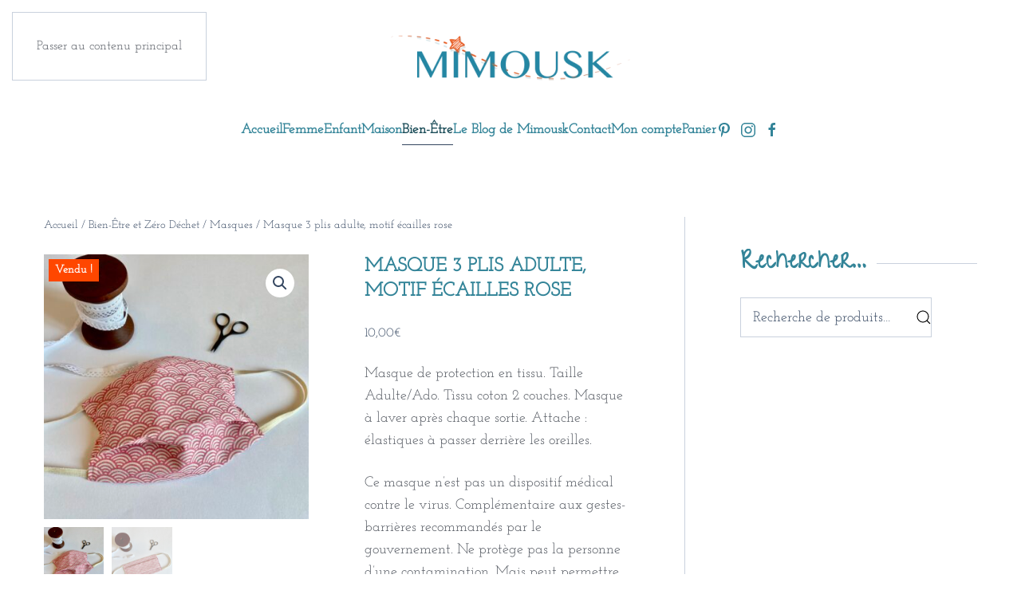

--- FILE ---
content_type: text/html; charset=UTF-8
request_url: https://www.mimousk.com/boutique/bien-etre-zero-dechet/masqueprotection/masque-3-plis-adulte-motif-ecailles-rose/
body_size: 18328
content:
<!DOCTYPE html>
<html lang="fr-FR">
    <head>
        <meta charset="UTF-8">
        <meta name="viewport" content="width=device-width, initial-scale=1">
        <link rel="icon" href="/wp-content/uploads/mimousk-favicon.jpg" sizes="any">
                <link rel="apple-touch-icon" href="/wp-content/uploads/mimousk-favicon.jpg">
                <meta name='robots' content='index, follow, max-image-preview:large, max-snippet:-1, max-video-preview:-1' />
<script>window._wca = window._wca || [];</script>

	<!-- This site is optimized with the Yoast SEO plugin v26.8 - https://yoast.com/product/yoast-seo-wordpress/ -->
	<title>Masque 3 plis adulte, motif écailles rose - Mimousk</title>
	<link rel="canonical" href="https://www.mimousk.com/boutique/bien-etre-zero-dechet/masqueprotection/masque-3-plis-adulte-motif-ecailles-rose/" />
	<meta property="og:locale" content="fr_FR" />
	<meta property="og:type" content="article" />
	<meta property="og:title" content="Masque 3 plis adulte, motif écailles rose - Mimousk" />
	<meta property="og:description" content="Masque de protection en tissu. Taille Adulte/Ado. Tissu coton 2 couches. Masque à laver après chaque sortie. Attache : élastiques à passer derrière les oreilles.  Ce masque n&#039;est pas un dispositif médical contre le virus. Complémentaire aux gestes-barrières recommandés par le gouvernement. Ne protège pas la personne d&#039;une contamination. Mais peut permettre d&#039;éviter de transmettre le virus lorsqu&#039;on en est porteur. Et cela même si l&#039;on n&#039;a pas de symptômes déclarés.  Modèle conçu d&#039;après les recommandations de l&#039;Afnor." />
	<meta property="og:url" content="https://www.mimousk.com/boutique/bien-etre-zero-dechet/masqueprotection/masque-3-plis-adulte-motif-ecailles-rose/" />
	<meta property="og:site_name" content="Mimousk" />
	<meta property="article:publisher" content="https://www.facebook.com/pages/category/Website/Mimousk-1236111746510257/" />
	<meta property="article:modified_time" content="2020-05-11T08:28:49+00:00" />
	<meta property="og:image" content="https://www.mimousk.com/wp-content/uploads/fullsizeoutput_12be-scaled.jpeg" />
	<meta property="og:image:width" content="2560" />
	<meta property="og:image:height" content="2560" />
	<meta property="og:image:type" content="image/jpeg" />
	<meta name="twitter:card" content="summary_large_image" />
	<script type="application/ld+json" class="yoast-schema-graph">{"@context":"https://schema.org","@graph":[{"@type":"WebPage","@id":"https://www.mimousk.com/boutique/bien-etre-zero-dechet/masqueprotection/masque-3-plis-adulte-motif-ecailles-rose/","url":"https://www.mimousk.com/boutique/bien-etre-zero-dechet/masqueprotection/masque-3-plis-adulte-motif-ecailles-rose/","name":"Masque 3 plis adulte, motif écailles rose - Mimousk","isPartOf":{"@id":"https://www.mimousk.com/#website"},"primaryImageOfPage":{"@id":"https://www.mimousk.com/boutique/bien-etre-zero-dechet/masqueprotection/masque-3-plis-adulte-motif-ecailles-rose/#primaryimage"},"image":{"@id":"https://www.mimousk.com/boutique/bien-etre-zero-dechet/masqueprotection/masque-3-plis-adulte-motif-ecailles-rose/#primaryimage"},"thumbnailUrl":"https://www.mimousk.com/wp-content/uploads/fullsizeoutput_12be-scaled.jpeg","datePublished":"2020-04-25T13:09:28+00:00","dateModified":"2020-05-11T08:28:49+00:00","breadcrumb":{"@id":"https://www.mimousk.com/boutique/bien-etre-zero-dechet/masqueprotection/masque-3-plis-adulte-motif-ecailles-rose/#breadcrumb"},"inLanguage":"fr-FR","potentialAction":[{"@type":"ReadAction","target":["https://www.mimousk.com/boutique/bien-etre-zero-dechet/masqueprotection/masque-3-plis-adulte-motif-ecailles-rose/"]}]},{"@type":"ImageObject","inLanguage":"fr-FR","@id":"https://www.mimousk.com/boutique/bien-etre-zero-dechet/masqueprotection/masque-3-plis-adulte-motif-ecailles-rose/#primaryimage","url":"https://www.mimousk.com/wp-content/uploads/fullsizeoutput_12be-scaled.jpeg","contentUrl":"https://www.mimousk.com/wp-content/uploads/fullsizeoutput_12be-scaled.jpeg","width":2560,"height":2560},{"@type":"BreadcrumbList","@id":"https://www.mimousk.com/boutique/bien-etre-zero-dechet/masqueprotection/masque-3-plis-adulte-motif-ecailles-rose/#breadcrumb","itemListElement":[{"@type":"ListItem","position":1,"name":"Accueil","item":"https://www.mimousk.com/"},{"@type":"ListItem","position":2,"name":"Produits","item":"https://www.mimousk.com/shop/"},{"@type":"ListItem","position":3,"name":"Masque 3 plis adulte, motif écailles rose"}]},{"@type":"WebSite","@id":"https://www.mimousk.com/#website","url":"https://www.mimousk.com/","name":"Mimousk","description":"&quot;Do It Yourself&quot;,loisirs créatifs et boutique.","publisher":{"@id":"https://www.mimousk.com/#organization"},"potentialAction":[{"@type":"SearchAction","target":{"@type":"EntryPoint","urlTemplate":"https://www.mimousk.com/?s={search_term_string}"},"query-input":{"@type":"PropertyValueSpecification","valueRequired":true,"valueName":"search_term_string"}}],"inLanguage":"fr-FR"},{"@type":"Organization","@id":"https://www.mimousk.com/#organization","name":"Mimousk","url":"https://www.mimousk.com/","logo":{"@type":"ImageObject","inLanguage":"fr-FR","@id":"https://www.mimousk.com/#/schema/logo/image/","url":"https://www.mimousk.com/wp-content/uploads/logo-Mimousk.png","contentUrl":"https://www.mimousk.com/wp-content/uploads/logo-Mimousk.png","width":400,"height":103,"caption":"Mimousk"},"image":{"@id":"https://www.mimousk.com/#/schema/logo/image/"},"sameAs":["https://www.facebook.com/pages/category/Website/Mimousk-1236111746510257/","https://www.pinterest.fr/mimousk/"]}]}</script>
	<!-- / Yoast SEO plugin. -->


<link rel='dns-prefetch' href='//stats.wp.com' />
<link rel='dns-prefetch' href='//secure.gravatar.com' />
<link rel='preconnect' href='//c0.wp.com' />
<link rel="alternate" type="application/rss+xml" title="Mimousk &raquo; Flux" href="https://www.mimousk.com/feed/" />
<link rel="alternate" type="application/rss+xml" title="Mimousk &raquo; Flux des commentaires" href="https://www.mimousk.com/comments/feed/" />
<script>
window._wpemojiSettings = {"baseUrl":"https:\/\/s.w.org\/images\/core\/emoji\/16.0.1\/72x72\/","ext":".png","svgUrl":"https:\/\/s.w.org\/images\/core\/emoji\/16.0.1\/svg\/","svgExt":".svg","source":{"concatemoji":"https:\/\/www.mimousk.com\/wp-includes\/js\/wp-emoji-release.min.js?ver=6.8.3"}};
/*! This file is auto-generated */
!function(s,n){var o,i,e;function c(e){try{var t={supportTests:e,timestamp:(new Date).valueOf()};sessionStorage.setItem(o,JSON.stringify(t))}catch(e){}}function p(e,t,n){e.clearRect(0,0,e.canvas.width,e.canvas.height),e.fillText(t,0,0);var t=new Uint32Array(e.getImageData(0,0,e.canvas.width,e.canvas.height).data),a=(e.clearRect(0,0,e.canvas.width,e.canvas.height),e.fillText(n,0,0),new Uint32Array(e.getImageData(0,0,e.canvas.width,e.canvas.height).data));return t.every(function(e,t){return e===a[t]})}function u(e,t){e.clearRect(0,0,e.canvas.width,e.canvas.height),e.fillText(t,0,0);for(var n=e.getImageData(16,16,1,1),a=0;a<n.data.length;a++)if(0!==n.data[a])return!1;return!0}function f(e,t,n,a){switch(t){case"flag":return n(e,"\ud83c\udff3\ufe0f\u200d\u26a7\ufe0f","\ud83c\udff3\ufe0f\u200b\u26a7\ufe0f")?!1:!n(e,"\ud83c\udde8\ud83c\uddf6","\ud83c\udde8\u200b\ud83c\uddf6")&&!n(e,"\ud83c\udff4\udb40\udc67\udb40\udc62\udb40\udc65\udb40\udc6e\udb40\udc67\udb40\udc7f","\ud83c\udff4\u200b\udb40\udc67\u200b\udb40\udc62\u200b\udb40\udc65\u200b\udb40\udc6e\u200b\udb40\udc67\u200b\udb40\udc7f");case"emoji":return!a(e,"\ud83e\udedf")}return!1}function g(e,t,n,a){var r="undefined"!=typeof WorkerGlobalScope&&self instanceof WorkerGlobalScope?new OffscreenCanvas(300,150):s.createElement("canvas"),o=r.getContext("2d",{willReadFrequently:!0}),i=(o.textBaseline="top",o.font="600 32px Arial",{});return e.forEach(function(e){i[e]=t(o,e,n,a)}),i}function t(e){var t=s.createElement("script");t.src=e,t.defer=!0,s.head.appendChild(t)}"undefined"!=typeof Promise&&(o="wpEmojiSettingsSupports",i=["flag","emoji"],n.supports={everything:!0,everythingExceptFlag:!0},e=new Promise(function(e){s.addEventListener("DOMContentLoaded",e,{once:!0})}),new Promise(function(t){var n=function(){try{var e=JSON.parse(sessionStorage.getItem(o));if("object"==typeof e&&"number"==typeof e.timestamp&&(new Date).valueOf()<e.timestamp+604800&&"object"==typeof e.supportTests)return e.supportTests}catch(e){}return null}();if(!n){if("undefined"!=typeof Worker&&"undefined"!=typeof OffscreenCanvas&&"undefined"!=typeof URL&&URL.createObjectURL&&"undefined"!=typeof Blob)try{var e="postMessage("+g.toString()+"("+[JSON.stringify(i),f.toString(),p.toString(),u.toString()].join(",")+"));",a=new Blob([e],{type:"text/javascript"}),r=new Worker(URL.createObjectURL(a),{name:"wpTestEmojiSupports"});return void(r.onmessage=function(e){c(n=e.data),r.terminate(),t(n)})}catch(e){}c(n=g(i,f,p,u))}t(n)}).then(function(e){for(var t in e)n.supports[t]=e[t],n.supports.everything=n.supports.everything&&n.supports[t],"flag"!==t&&(n.supports.everythingExceptFlag=n.supports.everythingExceptFlag&&n.supports[t]);n.supports.everythingExceptFlag=n.supports.everythingExceptFlag&&!n.supports.flag,n.DOMReady=!1,n.readyCallback=function(){n.DOMReady=!0}}).then(function(){return e}).then(function(){var e;n.supports.everything||(n.readyCallback(),(e=n.source||{}).concatemoji?t(e.concatemoji):e.wpemoji&&e.twemoji&&(t(e.twemoji),t(e.wpemoji)))}))}((window,document),window._wpemojiSettings);
</script>
<link rel='stylesheet' id='formidable-css' href='https://www.mimousk.com/wp-content/plugins/formidable/css/formidableforms.css?ver=115858' media='all' />
<link rel='stylesheet' id='jetpack_related-posts-css' href='https://c0.wp.com/p/jetpack/15.4/modules/related-posts/related-posts.css' media='all' />
<style id='wp-emoji-styles-inline-css'>

	img.wp-smiley, img.emoji {
		display: inline !important;
		border: none !important;
		box-shadow: none !important;
		height: 1em !important;
		width: 1em !important;
		margin: 0 0.07em !important;
		vertical-align: -0.1em !important;
		background: none !important;
		padding: 0 !important;
	}
</style>
<link rel='stylesheet' id='wp-block-library-css' href='https://www.mimousk.com/wp-content/plugins/gutenberg/build/styles/block-library/style.min.css?ver=22.4.2' media='all' />
<style id='classic-theme-styles-inline-css'>
.wp-block-button__link{background-color:#32373c;border-radius:9999px;box-shadow:none;color:#fff;font-size:1.125em;padding:calc(.667em + 2px) calc(1.333em + 2px);text-decoration:none}.wp-block-file__button{background:#32373c;color:#fff}.wp-block-accordion-heading{margin:0}.wp-block-accordion-heading__toggle{background-color:inherit!important;color:inherit!important}.wp-block-accordion-heading__toggle:not(:focus-visible){outline:none}.wp-block-accordion-heading__toggle:focus,.wp-block-accordion-heading__toggle:hover{background-color:inherit!important;border:none;box-shadow:none;color:inherit;padding:var(--wp--preset--spacing--20,1em) 0;text-decoration:none}.wp-block-accordion-heading__toggle:focus-visible{outline:auto;outline-offset:0}
</style>
<link rel='stylesheet' id='mediaelement-css' href='https://c0.wp.com/c/6.8.3/wp-includes/js/mediaelement/mediaelementplayer-legacy.min.css' media='all' />
<link rel='stylesheet' id='wp-mediaelement-css' href='https://c0.wp.com/c/6.8.3/wp-includes/js/mediaelement/wp-mediaelement.min.css' media='all' />
<style id='jetpack-sharing-buttons-style-inline-css'>
.jetpack-sharing-buttons__services-list{display:flex;flex-direction:row;flex-wrap:wrap;gap:0;list-style-type:none;margin:5px;padding:0}.jetpack-sharing-buttons__services-list.has-small-icon-size{font-size:12px}.jetpack-sharing-buttons__services-list.has-normal-icon-size{font-size:16px}.jetpack-sharing-buttons__services-list.has-large-icon-size{font-size:24px}.jetpack-sharing-buttons__services-list.has-huge-icon-size{font-size:36px}@media print{.jetpack-sharing-buttons__services-list{display:none!important}}.editor-styles-wrapper .wp-block-jetpack-sharing-buttons{gap:0;padding-inline-start:0}ul.jetpack-sharing-buttons__services-list.has-background{padding:1.25em 2.375em}
</style>
<style id='global-styles-inline-css'>
:root{--wp--preset--aspect-ratio--square: 1;--wp--preset--aspect-ratio--4-3: 4/3;--wp--preset--aspect-ratio--3-4: 3/4;--wp--preset--aspect-ratio--3-2: 3/2;--wp--preset--aspect-ratio--2-3: 2/3;--wp--preset--aspect-ratio--16-9: 16/9;--wp--preset--aspect-ratio--9-16: 9/16;--wp--preset--color--black: #000000;--wp--preset--color--cyan-bluish-gray: #abb8c3;--wp--preset--color--white: #ffffff;--wp--preset--color--pale-pink: #f78da7;--wp--preset--color--vivid-red: #cf2e2e;--wp--preset--color--luminous-vivid-orange: #ff6900;--wp--preset--color--luminous-vivid-amber: #fcb900;--wp--preset--color--light-green-cyan: #7bdcb5;--wp--preset--color--vivid-green-cyan: #00d084;--wp--preset--color--pale-cyan-blue: #8ed1fc;--wp--preset--color--vivid-cyan-blue: #0693e3;--wp--preset--color--vivid-purple: #9b51e0;--wp--preset--gradient--vivid-cyan-blue-to-vivid-purple: linear-gradient(135deg,rgb(6,147,227) 0%,rgb(155,81,224) 100%);--wp--preset--gradient--light-green-cyan-to-vivid-green-cyan: linear-gradient(135deg,rgb(122,220,180) 0%,rgb(0,208,130) 100%);--wp--preset--gradient--luminous-vivid-amber-to-luminous-vivid-orange: linear-gradient(135deg,rgb(252,185,0) 0%,rgb(255,105,0) 100%);--wp--preset--gradient--luminous-vivid-orange-to-vivid-red: linear-gradient(135deg,rgb(255,105,0) 0%,rgb(207,46,46) 100%);--wp--preset--gradient--very-light-gray-to-cyan-bluish-gray: linear-gradient(135deg,rgb(238,238,238) 0%,rgb(169,184,195) 100%);--wp--preset--gradient--cool-to-warm-spectrum: linear-gradient(135deg,rgb(74,234,220) 0%,rgb(151,120,209) 20%,rgb(207,42,186) 40%,rgb(238,44,130) 60%,rgb(251,105,98) 80%,rgb(254,248,76) 100%);--wp--preset--gradient--blush-light-purple: linear-gradient(135deg,rgb(255,206,236) 0%,rgb(152,150,240) 100%);--wp--preset--gradient--blush-bordeaux: linear-gradient(135deg,rgb(254,205,165) 0%,rgb(254,45,45) 50%,rgb(107,0,62) 100%);--wp--preset--gradient--luminous-dusk: linear-gradient(135deg,rgb(255,203,112) 0%,rgb(199,81,192) 50%,rgb(65,88,208) 100%);--wp--preset--gradient--pale-ocean: linear-gradient(135deg,rgb(255,245,203) 0%,rgb(182,227,212) 50%,rgb(51,167,181) 100%);--wp--preset--gradient--electric-grass: linear-gradient(135deg,rgb(202,248,128) 0%,rgb(113,206,126) 100%);--wp--preset--gradient--midnight: linear-gradient(135deg,rgb(2,3,129) 0%,rgb(40,116,252) 100%);--wp--preset--font-size--small: 13px;--wp--preset--font-size--medium: 20px;--wp--preset--font-size--large: 36px;--wp--preset--font-size--x-large: 42px;--wp--preset--spacing--20: 0.44rem;--wp--preset--spacing--30: 0.67rem;--wp--preset--spacing--40: 1rem;--wp--preset--spacing--50: 1.5rem;--wp--preset--spacing--60: 2.25rem;--wp--preset--spacing--70: 3.38rem;--wp--preset--spacing--80: 5.06rem;--wp--preset--shadow--natural: 6px 6px 9px rgba(0, 0, 0, 0.2);--wp--preset--shadow--deep: 12px 12px 50px rgba(0, 0, 0, 0.4);--wp--preset--shadow--sharp: 6px 6px 0px rgba(0, 0, 0, 0.2);--wp--preset--shadow--outlined: 6px 6px 0px -3px rgb(255, 255, 255), 6px 6px rgb(0, 0, 0);--wp--preset--shadow--crisp: 6px 6px 0px rgb(0, 0, 0);}:where(body) { margin: 0; }:where(.is-layout-flex){gap: 0.5em;}:where(.is-layout-grid){gap: 0.5em;}body .is-layout-flex{display: flex;}.is-layout-flex{flex-wrap: wrap;align-items: center;}.is-layout-flex > :is(*, div){margin: 0;}body .is-layout-grid{display: grid;}.is-layout-grid > :is(*, div){margin: 0;}body{padding-top: 0px;padding-right: 0px;padding-bottom: 0px;padding-left: 0px;}:root :where(.wp-element-button, .wp-block-button__link){background-color: #32373c;border-width: 0;color: #fff;font-family: inherit;font-size: inherit;font-style: inherit;font-weight: inherit;letter-spacing: inherit;line-height: inherit;padding-top: calc(0.667em + 2px);padding-right: calc(1.333em + 2px);padding-bottom: calc(0.667em + 2px);padding-left: calc(1.333em + 2px);text-decoration: none;text-transform: inherit;}.has-black-color{color: var(--wp--preset--color--black) !important;}.has-cyan-bluish-gray-color{color: var(--wp--preset--color--cyan-bluish-gray) !important;}.has-white-color{color: var(--wp--preset--color--white) !important;}.has-pale-pink-color{color: var(--wp--preset--color--pale-pink) !important;}.has-vivid-red-color{color: var(--wp--preset--color--vivid-red) !important;}.has-luminous-vivid-orange-color{color: var(--wp--preset--color--luminous-vivid-orange) !important;}.has-luminous-vivid-amber-color{color: var(--wp--preset--color--luminous-vivid-amber) !important;}.has-light-green-cyan-color{color: var(--wp--preset--color--light-green-cyan) !important;}.has-vivid-green-cyan-color{color: var(--wp--preset--color--vivid-green-cyan) !important;}.has-pale-cyan-blue-color{color: var(--wp--preset--color--pale-cyan-blue) !important;}.has-vivid-cyan-blue-color{color: var(--wp--preset--color--vivid-cyan-blue) !important;}.has-vivid-purple-color{color: var(--wp--preset--color--vivid-purple) !important;}.has-black-background-color{background-color: var(--wp--preset--color--black) !important;}.has-cyan-bluish-gray-background-color{background-color: var(--wp--preset--color--cyan-bluish-gray) !important;}.has-white-background-color{background-color: var(--wp--preset--color--white) !important;}.has-pale-pink-background-color{background-color: var(--wp--preset--color--pale-pink) !important;}.has-vivid-red-background-color{background-color: var(--wp--preset--color--vivid-red) !important;}.has-luminous-vivid-orange-background-color{background-color: var(--wp--preset--color--luminous-vivid-orange) !important;}.has-luminous-vivid-amber-background-color{background-color: var(--wp--preset--color--luminous-vivid-amber) !important;}.has-light-green-cyan-background-color{background-color: var(--wp--preset--color--light-green-cyan) !important;}.has-vivid-green-cyan-background-color{background-color: var(--wp--preset--color--vivid-green-cyan) !important;}.has-pale-cyan-blue-background-color{background-color: var(--wp--preset--color--pale-cyan-blue) !important;}.has-vivid-cyan-blue-background-color{background-color: var(--wp--preset--color--vivid-cyan-blue) !important;}.has-vivid-purple-background-color{background-color: var(--wp--preset--color--vivid-purple) !important;}.has-black-border-color{border-color: var(--wp--preset--color--black) !important;}.has-cyan-bluish-gray-border-color{border-color: var(--wp--preset--color--cyan-bluish-gray) !important;}.has-white-border-color{border-color: var(--wp--preset--color--white) !important;}.has-pale-pink-border-color{border-color: var(--wp--preset--color--pale-pink) !important;}.has-vivid-red-border-color{border-color: var(--wp--preset--color--vivid-red) !important;}.has-luminous-vivid-orange-border-color{border-color: var(--wp--preset--color--luminous-vivid-orange) !important;}.has-luminous-vivid-amber-border-color{border-color: var(--wp--preset--color--luminous-vivid-amber) !important;}.has-light-green-cyan-border-color{border-color: var(--wp--preset--color--light-green-cyan) !important;}.has-vivid-green-cyan-border-color{border-color: var(--wp--preset--color--vivid-green-cyan) !important;}.has-pale-cyan-blue-border-color{border-color: var(--wp--preset--color--pale-cyan-blue) !important;}.has-vivid-cyan-blue-border-color{border-color: var(--wp--preset--color--vivid-cyan-blue) !important;}.has-vivid-purple-border-color{border-color: var(--wp--preset--color--vivid-purple) !important;}.has-vivid-cyan-blue-to-vivid-purple-gradient-background{background: var(--wp--preset--gradient--vivid-cyan-blue-to-vivid-purple) !important;}.has-light-green-cyan-to-vivid-green-cyan-gradient-background{background: var(--wp--preset--gradient--light-green-cyan-to-vivid-green-cyan) !important;}.has-luminous-vivid-amber-to-luminous-vivid-orange-gradient-background{background: var(--wp--preset--gradient--luminous-vivid-amber-to-luminous-vivid-orange) !important;}.has-luminous-vivid-orange-to-vivid-red-gradient-background{background: var(--wp--preset--gradient--luminous-vivid-orange-to-vivid-red) !important;}.has-very-light-gray-to-cyan-bluish-gray-gradient-background{background: var(--wp--preset--gradient--very-light-gray-to-cyan-bluish-gray) !important;}.has-cool-to-warm-spectrum-gradient-background{background: var(--wp--preset--gradient--cool-to-warm-spectrum) !important;}.has-blush-light-purple-gradient-background{background: var(--wp--preset--gradient--blush-light-purple) !important;}.has-blush-bordeaux-gradient-background{background: var(--wp--preset--gradient--blush-bordeaux) !important;}.has-luminous-dusk-gradient-background{background: var(--wp--preset--gradient--luminous-dusk) !important;}.has-pale-ocean-gradient-background{background: var(--wp--preset--gradient--pale-ocean) !important;}.has-electric-grass-gradient-background{background: var(--wp--preset--gradient--electric-grass) !important;}.has-midnight-gradient-background{background: var(--wp--preset--gradient--midnight) !important;}.has-small-font-size{font-size: var(--wp--preset--font-size--small) !important;}.has-medium-font-size{font-size: var(--wp--preset--font-size--medium) !important;}.has-large-font-size{font-size: var(--wp--preset--font-size--large) !important;}.has-x-large-font-size{font-size: var(--wp--preset--font-size--x-large) !important;}
:where(.wp-block-columns.is-layout-flex){gap: 2em;}:where(.wp-block-columns.is-layout-grid){gap: 2em;}
:root :where(.wp-block-pullquote){font-size: 1.5em;line-height: 1.6;}
:where(.wp-block-post-template.is-layout-flex){gap: 1.25em;}:where(.wp-block-post-template.is-layout-grid){gap: 1.25em;}
:where(.wp-block-term-template.is-layout-flex){gap: 1.25em;}:where(.wp-block-term-template.is-layout-grid){gap: 1.25em;}
</style>
<link rel='stylesheet' id='wcsob-css' href='https://www.mimousk.com/wp-content/plugins/sold-out-badge-for-woocommerce//style.css?ver=6.8.3' media='all' />
<style id='wcsob-inline-css'>
.wcsob_soldout { color: #ffffff;background: #FF4700;font-size: 14px;padding-top: 3px;padding-right: 8px;padding-bottom: 3px;padding-left: 8px;font-weight: bold;width: auto;height: auto;border-radius: 0px;z-index: 9999;text-align: center;position: absolute;top: 6px;right: auto;bottom: auto;left: 6px; }.single-product .wcsob_soldout { top: 6px;right: auto;bottom: auto;left: 6px; }
</style>
<link rel='stylesheet' id='photoswipe-css' href='https://c0.wp.com/p/woocommerce/10.3.7/assets/css/photoswipe/photoswipe.min.css' media='all' />
<link rel='stylesheet' id='photoswipe-default-skin-css' href='https://c0.wp.com/p/woocommerce/10.3.7/assets/css/photoswipe/default-skin/default-skin.min.css' media='all' />
<style id='woocommerce-inline-inline-css'>
.woocommerce form .form-row .required { visibility: visible; }
</style>
<link rel='stylesheet' id='brands-styles-css' href='https://c0.wp.com/p/woocommerce/10.3.7/assets/css/brands.css' media='all' />
<link href="https://www.mimousk.com/wp-content/themes/yootheme/css/theme.1.css?ver=1768291575" rel="stylesheet">
<script id="jetpack_related-posts-js-extra">
var related_posts_js_options = {"post_heading":"h4"};
</script>
<script defer='defer' src="https://c0.wp.com/p/jetpack/15.4/_inc/build/related-posts/related-posts.min.js" id="jetpack_related-posts-js"></script>
<script async='async' src="https://c0.wp.com/c/6.8.3/wp-includes/js/jquery/jquery.min.js" id="jquery-core-js"></script>
<script defer='defer' src="https://c0.wp.com/c/6.8.3/wp-includes/js/jquery/jquery-migrate.min.js" id="jquery-migrate-js"></script>
<script defer='defer' src="https://c0.wp.com/p/woocommerce/10.3.7/assets/js/jquery-blockui/jquery.blockUI.min.js" id="wc-jquery-blockui-js" defer data-wp-strategy="defer"></script>
<script id="wc-add-to-cart-js-extra">
var wc_add_to_cart_params = {"ajax_url":"\/wp-admin\/admin-ajax.php","wc_ajax_url":"\/?wc-ajax=%%endpoint%%","i18n_view_cart":"Voir le panier","cart_url":"https:\/\/www.mimousk.com\/panier\/","is_cart":"","cart_redirect_after_add":"no"};
</script>
<script defer='defer' src="https://c0.wp.com/p/woocommerce/10.3.7/assets/js/frontend/add-to-cart.min.js" id="wc-add-to-cart-js" defer data-wp-strategy="defer"></script>
<script defer='defer' src="https://c0.wp.com/p/woocommerce/10.3.7/assets/js/zoom/jquery.zoom.min.js" id="wc-zoom-js" defer data-wp-strategy="defer"></script>
<script defer='defer' src="https://c0.wp.com/p/woocommerce/10.3.7/assets/js/flexslider/jquery.flexslider.min.js" id="wc-flexslider-js" defer data-wp-strategy="defer"></script>
<script defer='defer' src="https://c0.wp.com/p/woocommerce/10.3.7/assets/js/photoswipe/photoswipe.min.js" id="wc-photoswipe-js" defer data-wp-strategy="defer"></script>
<script defer='defer' src="https://c0.wp.com/p/woocommerce/10.3.7/assets/js/photoswipe/photoswipe-ui-default.min.js" id="wc-photoswipe-ui-default-js" defer data-wp-strategy="defer"></script>
<script id="wc-single-product-js-extra">
var wc_single_product_params = {"i18n_required_rating_text":"Veuillez s\u00e9lectionner une note","i18n_rating_options":["1\u00a0\u00e9toile sur 5","2\u00a0\u00e9toiles sur 5","3\u00a0\u00e9toiles sur 5","4\u00a0\u00e9toiles sur 5","5\u00a0\u00e9toiles sur 5"],"i18n_product_gallery_trigger_text":"Voir la galerie d\u2019images en plein \u00e9cran","review_rating_required":"yes","flexslider":{"rtl":false,"animation":"slide","smoothHeight":true,"directionNav":false,"controlNav":"thumbnails","slideshow":false,"animationSpeed":500,"animationLoop":false,"allowOneSlide":false},"zoom_enabled":"1","zoom_options":[],"photoswipe_enabled":"1","photoswipe_options":{"shareEl":false,"closeOnScroll":false,"history":false,"hideAnimationDuration":0,"showAnimationDuration":0},"flexslider_enabled":"1"};
</script>
<script defer='defer' src="https://c0.wp.com/p/woocommerce/10.3.7/assets/js/frontend/single-product.min.js" id="wc-single-product-js" defer data-wp-strategy="defer"></script>
<script defer='defer' src="https://c0.wp.com/p/woocommerce/10.3.7/assets/js/js-cookie/js.cookie.min.js" id="wc-js-cookie-js" defer data-wp-strategy="defer"></script>
<script id="woocommerce-js-extra">
var woocommerce_params = {"ajax_url":"\/wp-admin\/admin-ajax.php","wc_ajax_url":"\/?wc-ajax=%%endpoint%%","i18n_password_show":"Afficher le mot de passe","i18n_password_hide":"Masquer le mot de passe"};
</script>
<script defer='defer' src="https://c0.wp.com/p/woocommerce/10.3.7/assets/js/frontend/woocommerce.min.js" id="woocommerce-js" defer data-wp-strategy="defer"></script>
<script defer='defer' src="https://stats.wp.com/s-202605.js" id="woocommerce-analytics-js" defer data-wp-strategy="defer"></script>
<link rel="https://api.w.org/" href="https://www.mimousk.com/wp-json/" /><link rel="alternate" title="JSON" type="application/json" href="https://www.mimousk.com/wp-json/wp/v2/product/3042" /><link rel="EditURI" type="application/rsd+xml" title="RSD" href="https://www.mimousk.com/xmlrpc.php?rsd" />
<meta name="generator" content="WordPress 6.8.3" />
<meta name="generator" content="WooCommerce 10.3.7" />
<link rel='shortlink' href='https://www.mimousk.com/?p=3042' />
<link rel="alternate" title="oEmbed (JSON)" type="application/json+oembed" href="https://www.mimousk.com/wp-json/oembed/1.0/embed?url=https%3A%2F%2Fwww.mimousk.com%2Fboutique%2Fbien-etre-zero-dechet%2Fmasqueprotection%2Fmasque-3-plis-adulte-motif-ecailles-rose%2F" />
<link rel="alternate" title="oEmbed (XML)" type="text/xml+oembed" href="https://www.mimousk.com/wp-json/oembed/1.0/embed?url=https%3A%2F%2Fwww.mimousk.com%2Fboutique%2Fbien-etre-zero-dechet%2Fmasqueprotection%2Fmasque-3-plis-adulte-motif-ecailles-rose%2F&#038;format=xml" />
<meta name="google-site-verification" content="swZbwl-mKH1PcX7VrdeoNaMKM1yqqQaAtl7cTpRRsS8" />
<!-- Balisage JSON-LD généré par l'outil d'aide au balisage de données structurées de Google --> <script type="application/ld+json"> { "@context" : "http://schema.org", "@type" : "LocalBusiness", "name" : "Boutique & blog créatif D.I.Y", "image" : "https://www.mimousk.com/wp-content/themes/yootheme/cache/logo-Mimousk-d1bdb008.png", "telephone" : "0683446459", "email" : "florence@mimousk.com", "address" : { "@type" : "PostalAddress", "streetAddress" : "30, Rue Nicolas Chorier", "addressLocality" : "Grenoble", "addressCountry" : "France", "postalCode" : "38000" } } </script>
	<noscript><style>.woocommerce-product-gallery{ opacity: 1 !important; }</style></noscript>
	<script src="https://www.mimousk.com/wp-content/themes/yootheme/packages/theme-analytics/app/analytics.min.js?ver=4.5.31" defer></script>
<script src="https://www.mimousk.com/wp-content/themes/yootheme/packages/theme-cookie/app/cookie.min.js?ver=4.5.31" defer></script>
<script src="https://www.mimousk.com/wp-content/themes/yootheme/vendor/assets/uikit/dist/js/uikit.min.js?ver=4.5.31"></script>
<script src="https://www.mimousk.com/wp-content/themes/yootheme/vendor/assets/uikit/dist/js/uikit-icons-district.min.js?ver=4.5.31"></script>
<script src="https://www.mimousk.com/wp-content/themes/yootheme/js/theme.js?ver=4.5.31"></script>
<script>window.yootheme ||= {}; var $theme = yootheme.theme = {"google_analytics":"UA-128976171-1","google_analytics_anonymize":"","cookie":{"mode":"consent","template":"<div class=\"tm-cookie-banner uk-section uk-section-xsmall uk-section-primary uk-position-bottom uk-position-fixed\">\n        <div class=\"uk-container uk-container-expand uk-text-center\">\n\n            <p>Les cookies sont indispensables au bon fonctionnement de ce site web. <br \/>En utilisant ce site, vous acceptez l'utilisation de cookies comme d\u00e9crits dans notre politique de confidentialit\u00e9.<\/p>\n                            <button type=\"button\" class=\"js-accept uk-button uk-button-secondary uk-margin-small-left\" data-uk-toggle=\"target: !.uk-section; animation: true\">Ok<\/button>\n            \n                        <button type=\"button\" class=\"js-reject uk-button uk-button-secondary uk-margin-small-left\" data-uk-toggle=\"target: !.uk-section; animation: true\">Je ne suis pas d'accord<\/button>\n            \n        <\/div>\n    <\/div>","position":"bottom"},"i18n":{"close":{"label":"Fermer","0":"yootheme"},"totop":{"label":"Back to top","0":"yootheme"},"marker":{"label":"Open","0":"yootheme"},"navbarToggleIcon":{"label":"Ouvrir le menu","0":"yootheme"},"paginationPrevious":{"label":"Page pr\u00e9c\u00e9dente","0":"yootheme"},"paginationNext":{"label":"Page suivante","0":"yootheme"},"searchIcon":{"toggle":"Ouvrir la recherche","submit":"Envoyer la recherche"},"slider":{"next":"Diapositive suivant","previous":"Diapositive pr\u00e9c\u00e9dente","slideX":"Diapositive %s","slideLabel":"%s sur %s"},"slideshow":{"next":"Diapositive suivant","previous":"Diapositive pr\u00e9c\u00e9dente","slideX":"Diapositive %s","slideLabel":"%s sur %s"},"lightboxPanel":{"next":"Diapositive suivant","previous":"Diapositive pr\u00e9c\u00e9dente","slideLabel":"%s sur %s","close":"Fermer"}}};</script>
    </head>
    <body class="wp-singular product-template-default single single-product postid-3042 wp-theme-yootheme  theme-yootheme wcsob-outofstock-product woocommerce woocommerce-page woocommerce-no-js">

        
        <div class="uk-hidden-visually uk-notification uk-notification-top-left uk-width-auto">
            <div class="uk-notification-message">
                <a href="#tm-main" class="uk-link-reset">Passer au contenu principal</a>
            </div>
        </div>

        
        
        <div class="tm-page">

                        


<header class="tm-header-mobile uk-hidden@l">


    
        <div class="uk-navbar-container">

            <div class="uk-container uk-container-expand">
                <nav class="uk-navbar" uk-navbar="{&quot;align&quot;:&quot;left&quot;,&quot;container&quot;:&quot;.tm-header-mobile&quot;,&quot;boundary&quot;:&quot;.tm-header-mobile .uk-navbar-container&quot;}">

                                        <div class="uk-navbar-left ">

                        
                                                    <a uk-toggle href="#tm-dialog-mobile" class="uk-navbar-toggle">

        
        <div uk-navbar-toggle-icon></div>

        
    </a>                        
                        
                    </div>
                    
                                        <div class="uk-navbar-center">

                                                    <a href="https://www.mimousk.com/" aria-label="Retourner à l'accueil" class="uk-logo uk-navbar-item">
    <picture>
<source type="image/webp" srcset="/wp-content/themes/yootheme/cache/7f/logo-Mimousk-7f217277.webp 200w, /wp-content/themes/yootheme/cache/51/logo-Mimousk-51b65f0f.webp 396w, /wp-content/themes/yootheme/cache/d6/logo-Mimousk-d610944c.webp 397w" sizes="(min-width: 200px) 200px">
<img alt="Mimousk" loading="eager" src="/wp-content/themes/yootheme/cache/4f/logo-Mimousk-4f9cbc50.png" width="200" height="52">
</picture></a>                        
                        
                    </div>
                    
                    
                </nav>
            </div>

        </div>

    



        <div id="tm-dialog-mobile" uk-offcanvas="container: true; overlay: true" mode="push">
        <div class="uk-offcanvas-bar uk-flex uk-flex-column">

                        <button class="uk-offcanvas-close uk-close-large" type="button" uk-close uk-toggle="cls: uk-close-large; mode: media; media: @s"></button>
            
                        <div class="uk-margin-auto-bottom">
                
<div class="uk-grid uk-child-width-1-1" uk-grid>    <div>
<div class="uk-panel widget widget_nav_menu" id="nav_menu-4">

    
    
<ul class="uk-nav uk-nav-default">
    
	<li class="menu-item menu-item-type-post_type menu-item-object-page menu-item-home"><a href="https://www.mimousk.com/">Accueil</a></li>
	<li class="menu-item menu-item-type-taxonomy menu-item-object-product_cat menu-item-has-children uk-parent"><a href="https://www.mimousk.com/categorie-produit/creations-femme/">Femme</a>
	<ul class="uk-nav-sub">

		<li class="menu-item menu-item-type-taxonomy menu-item-object-product_cat"><a href="https://www.mimousk.com/categorie-produit/creations-femme/pochettes/">Pochettes / Trousses</a></li>
		<li class="menu-item menu-item-type-taxonomy menu-item-object-product_cat"><a href="https://www.mimousk.com/categorie-produit/creations-femme/sac-main/">Sac à Main</a></li>
		<li class="menu-item menu-item-type-taxonomy menu-item-object-product_cat"><a href="https://www.mimousk.com/categorie-produit/creations-femme/sac-tissu/">Sac tissu / Totebag</a></li>
		<li class="menu-item menu-item-type-taxonomy menu-item-object-product_cat"><a href="https://www.mimousk.com/categorie-produit/creations-femme/trousse-toilette/">Trousse de Toilette</a></li>
		<li class="menu-item menu-item-type-taxonomy menu-item-object-product_cat"><a href="https://www.mimousk.com/categorie-produit/creations-femme/grand-sac-volume-voyage-sport/">Grand Sac (Sport / Voyage)</a></li>
		<li class="menu-item menu-item-type-taxonomy menu-item-object-product_cat"><a href="https://www.mimousk.com/categorie-produit/creations-femme/porte-monnaie/">Porte-monnaie</a></li>
		<li class="menu-item menu-item-type-taxonomy menu-item-object-product_cat"><a href="https://www.mimousk.com/categorie-produit/creations-femme/bandeaux-accessoires-coiffure/">Bandeaux - accessoires coiffure</a></li>
		<li class="menu-item menu-item-type-taxonomy menu-item-object-product_cat"><a href="https://www.mimousk.com/categorie-produit/creations-femme/housse-tablette-ipad/">Housse de tablette</a></li>
		<li class="menu-item menu-item-type-taxonomy menu-item-object-product_cat"><a href="https://www.mimousk.com/categorie-produit/creations-femme/voyage/">Voyage</a></li>
		<li class="menu-item menu-item-type-taxonomy menu-item-object-product_cat"><a href="https://www.mimousk.com/categorie-produit/creations-femme/coussins-femme/">Coussins</a></li>
		<li class="menu-item menu-item-type-taxonomy menu-item-object-product_cat"><a href="https://www.mimousk.com/categorie-produit/creations-femme/foulards/">Foulards</a></li>
		<li class="menu-item menu-item-type-taxonomy menu-item-object-product_cat"><a href="https://www.mimousk.com/categorie-produit/creations-femme/etuis-a-lunettes/">Etuis à lunettes</a></li>
		<li class="menu-item menu-item-type-taxonomy menu-item-object-product_cat"><a href="https://www.mimousk.com/categorie-produit/creations-femme/homme/">Pour vos hommes</a></li>
		<li class="menu-item menu-item-type-taxonomy menu-item-object-product_cat"><a href="https://www.mimousk.com/categorie-produit/creations-femme/pour-vos-chiens/">Pour vos chiens</a></li></ul></li>
	<li class="menu-item menu-item-type-taxonomy menu-item-object-product_cat menu-item-has-children uk-parent"><a href="https://www.mimousk.com/categorie-produit/creations-pour-les-enfants/">Enfant</a>
	<ul class="uk-nav-sub">

		<li class="menu-item menu-item-type-taxonomy menu-item-object-product_cat"><a href="https://www.mimousk.com/categorie-produit/creations-pour-les-enfants/bavoirs-serviettes/">Bavoirs / Serviettes</a></li>
		<li class="menu-item menu-item-type-taxonomy menu-item-object-product_cat"><a href="https://www.mimousk.com/categorie-produit/creations-pour-les-enfants/tapis-langer/">Tapis à langer</a></li>
		<li class="menu-item menu-item-type-taxonomy menu-item-object-product_cat"><a href="https://www.mimousk.com/categorie-produit/creations-pour-les-enfants/couverture-plaid/">Couvertures / Plaids</a></li>
		<li class="menu-item menu-item-type-taxonomy menu-item-object-product_cat"><a href="https://www.mimousk.com/categorie-produit/creations-pour-les-enfants/anneaux-dentition-hochet/">Anneaux dentition</a></li>
		<li class="menu-item menu-item-type-taxonomy menu-item-object-product_cat"><a href="https://www.mimousk.com/categorie-produit/creations-pour-les-enfants/doudous-etiquettes/">Doudous</a></li>
		<li class="menu-item menu-item-type-taxonomy menu-item-object-product_cat"><a href="https://www.mimousk.com/categorie-produit/creations-pour-les-enfants/le-sommeil/">Le Sommeil</a></li>
		<li class="menu-item menu-item-type-taxonomy menu-item-object-product_cat"><a href="https://www.mimousk.com/categorie-produit/creations-pour-les-enfants/toilette/">La Toilette</a></li>
		<li class="menu-item menu-item-type-taxonomy menu-item-object-product_cat"><a href="https://www.mimousk.com/categorie-produit/creations-pour-les-enfants/carnet-sante/">Protège Carnet de Santé</a></li>
		<li class="menu-item menu-item-type-taxonomy menu-item-object-product_cat"><a href="https://www.mimousk.com/categorie-produit/creations-pour-les-enfants/attache-sucette/">Attache-sucette</a></li>
		<li class="menu-item menu-item-type-taxonomy menu-item-object-product_cat"><a href="https://www.mimousk.com/categorie-produit/creations-pour-les-enfants/sacs/">Sacs / Pochons</a></li>
		<li class="menu-item menu-item-type-taxonomy menu-item-object-product_cat"><a href="https://www.mimousk.com/categorie-produit/creations-pour-les-enfants/coussins/">Coussins</a></li>
		<li class="menu-item menu-item-type-taxonomy menu-item-object-product_cat"><a href="https://www.mimousk.com/categorie-produit/creations-pour-les-enfants/trousses/">Trousses</a></li>
		<li class="menu-item menu-item-type-taxonomy menu-item-object-product_cat"><a href="https://www.mimousk.com/categorie-produit/creations-pour-les-enfants/tabliers/">Tabliers</a></li>
		<li class="menu-item menu-item-type-taxonomy menu-item-object-product_cat"><a href="https://www.mimousk.com/categorie-produit/creations-pour-les-enfants/coiffure/">Coiffure</a></li></ul></li>
	<li class="menu-item menu-item-type-taxonomy menu-item-object-product_cat menu-item-has-children uk-parent"><a href="https://www.mimousk.com/categorie-produit/maison-deco/">Maison</a>
	<ul class="uk-nav-sub">

		<li class="menu-item menu-item-type-taxonomy menu-item-object-product_cat"><a href="https://www.mimousk.com/categorie-produit/maison-deco/coussins-maison/">Coussins</a></li>
		<li class="menu-item menu-item-type-taxonomy menu-item-object-product_cat"><a href="https://www.mimousk.com/categorie-produit/maison-deco/cuisine/">Dans la Cuisine</a></li>
		<li class="menu-item menu-item-type-taxonomy menu-item-object-product_cat"><a href="https://www.mimousk.com/categorie-produit/maison-deco/deco/">Déco</a></li>
		<li class="menu-item menu-item-type-taxonomy menu-item-object-product_cat"><a href="https://www.mimousk.com/categorie-produit/maison-deco/papeterie/">Papeterie</a></li></ul></li>
	<li class="menu-item menu-item-type-taxonomy menu-item-object-product_cat current-product-ancestor current-menu-parent current-product-parent menu-item-has-children uk-active uk-parent"><a href="https://www.mimousk.com/categorie-produit/bien-etre-zero-dechet/">Bien-Être</a>
	<ul class="uk-nav-sub">

		<li class="menu-item menu-item-type-taxonomy menu-item-object-product_cat"><a href="https://www.mimousk.com/categorie-produit/bien-etre-zero-dechet/bouillottes/">Bouillottes en graines de lin</a></li>
		<li class="menu-item menu-item-type-taxonomy menu-item-object-product_cat"><a href="https://www.mimousk.com/categorie-produit/bien-etre-zero-dechet/coussin-relaxant-pour-les-yeux/">Coussin relaxant pour les yeux</a></li>
		<li class="menu-item menu-item-type-custom menu-item-object-custom"><a href="https://www.mimousk.com/categorie-produit/bien-etre-zero-dechet/masqueprotection/">Masques de protection</a></li>
		<li class="menu-item menu-item-type-taxonomy menu-item-object-product_cat"><a href="https://www.mimousk.com/categorie-produit/bien-etre-zero-dechet/lingettes-demaquillantes/">Lingettes démaquillantes</a></li>
		<li class="menu-item menu-item-type-taxonomy menu-item-object-product_cat"><a href="https://www.mimousk.com/categorie-produit/bien-etre-zero-dechet/sac-a-vrac-charlotte/">Sacs à Vrac / Charlottes</a></li>
		<li class="menu-item menu-item-type-taxonomy menu-item-object-product_cat"><a href="https://www.mimousk.com/categorie-produit/bien-etre-zero-dechet/skincare/">Skin care</a></li></ul></li>
	<li class="menu-item menu-item-type-post_type menu-item-object-page"><a href="https://www.mimousk.com/blog-couture/">Le Blog de Mimousk</a></li>
	<li class="menu-item menu-item-type-post_type menu-item-object-page"><a href="https://www.mimousk.com/contact/">Contact</a></li>
	<li class="menu-item menu-item-type-post_type menu-item-object-page"><a href="https://www.mimousk.com/mon-compte/">Mon compte</a></li>
	<li class="menu-item menu-item-type-post_type menu-item-object-page"><a href="https://www.mimousk.com/panier/">Panier <span data-cart-parenthesis></span></a></li></ul>

</div>
</div>    <div>
<div class="uk-panel">

    
    <ul class="uk-grid uk-flex-inline uk-flex-middle uk-flex-nowrap uk-grid-small">                    <li><a href="https://www.pinterest.fr/mimousk/" class="uk-preserve-width uk-icon-link" rel="noreferrer" target="_blank"><span uk-icon="icon: pinterest;"></span></a></li>
                    <li><a href="https://www.instagram.com/mimousk_diy/" class="uk-preserve-width uk-icon-link" rel="noreferrer" target="_blank"><span uk-icon="icon: instagram;"></span></a></li>
                    <li><a href="https://www.facebook.com/pages/category/Website/Mimousk-1236111746510257/" class="uk-preserve-width uk-icon-link" rel="noreferrer" target="_blank"><span uk-icon="icon: facebook;"></span></a></li>
            </ul>
</div>
</div></div>            </div>
            
            
        </div>
    </div>
    
    
    

</header>




<header class="tm-header uk-visible@l">




        <div class="tm-headerbar-default tm-headerbar tm-headerbar-top">
        <div class="uk-container uk-container-expand">

                            <div class="uk-flex uk-flex-center"><div><a href="https://www.mimousk.com/" aria-label="Retourner à l'accueil" class="uk-logo">
    <picture>
<source type="image/webp" srcset="/wp-content/themes/yootheme/cache/d1/logo-Mimousk-d149e3e6.webp 300w, /wp-content/themes/yootheme/cache/44/logo-Mimousk-44bf7ba1.webp 400w" sizes="(min-width: 300px) 300px">
<img alt="Mimousk" loading="eager" src="/wp-content/themes/yootheme/cache/e1/logo-Mimousk-e1f42dc1.png" width="300" height="77">
</picture><picture>
<source type="image/webp" srcset="/wp-content/themes/yootheme/cache/d1/logo-Mimousk-d149e3e6.webp 300w, /wp-content/themes/yootheme/cache/44/logo-Mimousk-44bf7ba1.webp 400w" sizes="(min-width: 300px) 300px">
<img class="uk-logo-inverse" alt="Mimousk" loading="eager" src="/wp-content/themes/yootheme/cache/e1/logo-Mimousk-e1f42dc1.png" width="300" height="77">
</picture></a></div></div>            
            
        </div>
    </div>
    
    
                <div uk-sticky media="@l" cls-active="uk-navbar-sticky" sel-target=".uk-navbar-container">
        
            <div class="uk-navbar-container">

                <div class="uk-container uk-container-expand">
                    <nav class="uk-navbar" uk-navbar="{&quot;align&quot;:&quot;left&quot;,&quot;container&quot;:&quot;.tm-header &gt; [uk-sticky]&quot;,&quot;boundary&quot;:&quot;.tm-header .uk-navbar-container&quot;}">

                        
                        <div class="uk-navbar-center">

                                                            
<ul class="uk-navbar-nav">
    
	<li class="menu-item menu-item-type-post_type menu-item-object-page menu-item-home"><a href="https://www.mimousk.com/">Accueil</a></li>
	<li class="menu-item menu-item-type-taxonomy menu-item-object-product_cat menu-item-has-children uk-parent"><a href="https://www.mimousk.com/categorie-produit/creations-femme/">Femme</a>
	<div class="uk-drop uk-navbar-dropdown uk-navbar-dropdown-width-2"><div class="uk-drop-grid uk-child-width-1-2" uk-grid><div><ul class="uk-nav uk-navbar-dropdown-nav">

		<li class="menu-item menu-item-type-taxonomy menu-item-object-product_cat"><a href="https://www.mimousk.com/categorie-produit/creations-femme/pochettes/">Pochettes / Trousses</a></li>
		<li class="menu-item menu-item-type-taxonomy menu-item-object-product_cat"><a href="https://www.mimousk.com/categorie-produit/creations-femme/sac-main/">Sac à Main</a></li>
		<li class="menu-item menu-item-type-taxonomy menu-item-object-product_cat"><a href="https://www.mimousk.com/categorie-produit/creations-femme/sac-tissu/">Sac tissu / Totebag</a></li>
		<li class="menu-item menu-item-type-taxonomy menu-item-object-product_cat"><a href="https://www.mimousk.com/categorie-produit/creations-femme/trousse-toilette/">Trousse de Toilette</a></li>
		<li class="menu-item menu-item-type-taxonomy menu-item-object-product_cat"><a href="https://www.mimousk.com/categorie-produit/creations-femme/grand-sac-volume-voyage-sport/">Grand Sac (Sport / Voyage)</a></li>
		<li class="menu-item menu-item-type-taxonomy menu-item-object-product_cat"><a href="https://www.mimousk.com/categorie-produit/creations-femme/porte-monnaie/">Porte-monnaie</a></li>
		<li class="menu-item menu-item-type-taxonomy menu-item-object-product_cat"><a href="https://www.mimousk.com/categorie-produit/creations-femme/bandeaux-accessoires-coiffure/">Bandeaux - accessoires coiffure</a></li></ul></div><div><ul class="uk-nav uk-navbar-dropdown-nav">

		<li class="menu-item menu-item-type-taxonomy menu-item-object-product_cat"><a href="https://www.mimousk.com/categorie-produit/creations-femme/housse-tablette-ipad/">Housse de tablette</a></li>
		<li class="menu-item menu-item-type-taxonomy menu-item-object-product_cat"><a href="https://www.mimousk.com/categorie-produit/creations-femme/voyage/">Voyage</a></li>
		<li class="menu-item menu-item-type-taxonomy menu-item-object-product_cat"><a href="https://www.mimousk.com/categorie-produit/creations-femme/coussins-femme/">Coussins</a></li>
		<li class="menu-item menu-item-type-taxonomy menu-item-object-product_cat"><a href="https://www.mimousk.com/categorie-produit/creations-femme/foulards/">Foulards</a></li>
		<li class="menu-item menu-item-type-taxonomy menu-item-object-product_cat"><a href="https://www.mimousk.com/categorie-produit/creations-femme/etuis-a-lunettes/">Etuis à lunettes</a></li>
		<li class="menu-item menu-item-type-taxonomy menu-item-object-product_cat"><a href="https://www.mimousk.com/categorie-produit/creations-femme/homme/">Pour vos hommes</a></li>
		<li class="menu-item menu-item-type-taxonomy menu-item-object-product_cat"><a href="https://www.mimousk.com/categorie-produit/creations-femme/pour-vos-chiens/">Pour vos chiens</a></li></ul></div></div></div></li>
	<li class="menu-item menu-item-type-taxonomy menu-item-object-product_cat menu-item-has-children uk-parent"><a href="https://www.mimousk.com/categorie-produit/creations-pour-les-enfants/">Enfant</a>
	<div class="uk-drop uk-navbar-dropdown uk-navbar-dropdown-width-2"><div class="uk-drop-grid uk-child-width-1-2" uk-grid><div><ul class="uk-nav uk-navbar-dropdown-nav">

		<li class="menu-item menu-item-type-taxonomy menu-item-object-product_cat"><a href="https://www.mimousk.com/categorie-produit/creations-pour-les-enfants/bavoirs-serviettes/">Bavoirs / Serviettes</a></li>
		<li class="menu-item menu-item-type-taxonomy menu-item-object-product_cat"><a href="https://www.mimousk.com/categorie-produit/creations-pour-les-enfants/tapis-langer/">Tapis à langer</a></li>
		<li class="menu-item menu-item-type-taxonomy menu-item-object-product_cat"><a href="https://www.mimousk.com/categorie-produit/creations-pour-les-enfants/couverture-plaid/">Couvertures / Plaids</a></li>
		<li class="menu-item menu-item-type-taxonomy menu-item-object-product_cat"><a href="https://www.mimousk.com/categorie-produit/creations-pour-les-enfants/anneaux-dentition-hochet/">Anneaux dentition</a></li>
		<li class="menu-item menu-item-type-taxonomy menu-item-object-product_cat"><a href="https://www.mimousk.com/categorie-produit/creations-pour-les-enfants/doudous-etiquettes/">Doudous</a></li>
		<li class="menu-item menu-item-type-taxonomy menu-item-object-product_cat"><a href="https://www.mimousk.com/categorie-produit/creations-pour-les-enfants/le-sommeil/">Le Sommeil</a></li>
		<li class="menu-item menu-item-type-taxonomy menu-item-object-product_cat"><a href="https://www.mimousk.com/categorie-produit/creations-pour-les-enfants/toilette/">La Toilette</a></li></ul></div><div><ul class="uk-nav uk-navbar-dropdown-nav">

		<li class="menu-item menu-item-type-taxonomy menu-item-object-product_cat"><a href="https://www.mimousk.com/categorie-produit/creations-pour-les-enfants/carnet-sante/">Protège Carnet de Santé</a></li>
		<li class="menu-item menu-item-type-taxonomy menu-item-object-product_cat"><a href="https://www.mimousk.com/categorie-produit/creations-pour-les-enfants/attache-sucette/">Attache-sucette</a></li>
		<li class="menu-item menu-item-type-taxonomy menu-item-object-product_cat"><a href="https://www.mimousk.com/categorie-produit/creations-pour-les-enfants/sacs/">Sacs / Pochons</a></li>
		<li class="menu-item menu-item-type-taxonomy menu-item-object-product_cat"><a href="https://www.mimousk.com/categorie-produit/creations-pour-les-enfants/coussins/">Coussins</a></li>
		<li class="menu-item menu-item-type-taxonomy menu-item-object-product_cat"><a href="https://www.mimousk.com/categorie-produit/creations-pour-les-enfants/trousses/">Trousses</a></li>
		<li class="menu-item menu-item-type-taxonomy menu-item-object-product_cat"><a href="https://www.mimousk.com/categorie-produit/creations-pour-les-enfants/tabliers/">Tabliers</a></li>
		<li class="menu-item menu-item-type-taxonomy menu-item-object-product_cat"><a href="https://www.mimousk.com/categorie-produit/creations-pour-les-enfants/coiffure/">Coiffure</a></li></ul></div></div></div></li>
	<li class="menu-item menu-item-type-taxonomy menu-item-object-product_cat menu-item-has-children uk-parent"><a href="https://www.mimousk.com/categorie-produit/maison-deco/">Maison</a>
	<div class="uk-drop uk-navbar-dropdown"><div><ul class="uk-nav uk-navbar-dropdown-nav">

		<li class="menu-item menu-item-type-taxonomy menu-item-object-product_cat"><a href="https://www.mimousk.com/categorie-produit/maison-deco/coussins-maison/">Coussins</a></li>
		<li class="menu-item menu-item-type-taxonomy menu-item-object-product_cat"><a href="https://www.mimousk.com/categorie-produit/maison-deco/cuisine/">Dans la Cuisine</a></li>
		<li class="menu-item menu-item-type-taxonomy menu-item-object-product_cat"><a href="https://www.mimousk.com/categorie-produit/maison-deco/deco/">Déco</a></li>
		<li class="menu-item menu-item-type-taxonomy menu-item-object-product_cat"><a href="https://www.mimousk.com/categorie-produit/maison-deco/papeterie/">Papeterie</a></li></ul></div></div></li>
	<li class="menu-item menu-item-type-taxonomy menu-item-object-product_cat current-product-ancestor current-menu-parent current-product-parent menu-item-has-children uk-active uk-parent"><a href="https://www.mimousk.com/categorie-produit/bien-etre-zero-dechet/">Bien-Être</a>
	<div class="uk-drop uk-navbar-dropdown"><div><ul class="uk-nav uk-navbar-dropdown-nav">

		<li class="menu-item menu-item-type-taxonomy menu-item-object-product_cat"><a href="https://www.mimousk.com/categorie-produit/bien-etre-zero-dechet/bouillottes/">Bouillottes en graines de lin</a></li>
		<li class="menu-item menu-item-type-taxonomy menu-item-object-product_cat"><a href="https://www.mimousk.com/categorie-produit/bien-etre-zero-dechet/coussin-relaxant-pour-les-yeux/">Coussin relaxant pour les yeux</a></li>
		<li class="menu-item menu-item-type-custom menu-item-object-custom"><a href="https://www.mimousk.com/categorie-produit/bien-etre-zero-dechet/masqueprotection/">Masques de protection</a></li>
		<li class="menu-item menu-item-type-taxonomy menu-item-object-product_cat"><a href="https://www.mimousk.com/categorie-produit/bien-etre-zero-dechet/lingettes-demaquillantes/">Lingettes démaquillantes</a></li>
		<li class="menu-item menu-item-type-taxonomy menu-item-object-product_cat"><a href="https://www.mimousk.com/categorie-produit/bien-etre-zero-dechet/sac-a-vrac-charlotte/">Sacs à Vrac / Charlottes</a></li>
		<li class="menu-item menu-item-type-taxonomy menu-item-object-product_cat"><a href="https://www.mimousk.com/categorie-produit/bien-etre-zero-dechet/skincare/">Skin care</a></li></ul></div></div></li>
	<li class="menu-item menu-item-type-post_type menu-item-object-page"><a href="https://www.mimousk.com/blog-couture/">Le Blog de Mimousk</a></li>
	<li class="menu-item menu-item-type-post_type menu-item-object-page"><a href="https://www.mimousk.com/contact/">Contact</a></li>
	<li class="menu-item menu-item-type-post_type menu-item-object-page"><a href="https://www.mimousk.com/mon-compte/">Mon compte</a></li>
	<li class="menu-item menu-item-type-post_type menu-item-object-page"><a href="https://www.mimousk.com/panier/">Panier <span data-cart-parenthesis></span></a></li></ul>

<div class="uk-navbar-item">

    
    <ul class="uk-grid uk-flex-inline uk-flex-middle uk-flex-nowrap uk-grid-small">                    <li><a href="https://www.pinterest.fr/mimousk/" class="uk-preserve-width uk-icon-link" rel="noreferrer" target="_blank"><span uk-icon="icon: pinterest;"></span></a></li>
                    <li><a href="https://www.instagram.com/mimousk_diy/" class="uk-preserve-width uk-icon-link" rel="noreferrer" target="_blank"><span uk-icon="icon: instagram;"></span></a></li>
                    <li><a href="https://www.facebook.com/pages/category/Website/Mimousk-1236111746510257/" class="uk-preserve-width uk-icon-link" rel="noreferrer" target="_blank"><span uk-icon="icon: facebook;"></span></a></li>
            </ul>
</div>
                            
                        </div>

                        
                    </nav>
                </div>

            </div>

                </div>
        
    
        <div class="tm-headerbar-default tm-headerbar tm-headerbar-bottom">
        <div class="uk-container uk-container-expand">
            <div class="uk-flex uk-flex-center"><div>
<div class="uk-panel widget widget_text" id="text-1">

    
    			<div class="uk-panel textwidget"></div>
		
</div>
</div></div>        </div>
    </div>
    






</header>

            
            
            <main id="tm-main"  class="tm-main uk-section uk-section-default" uk-height-viewport="expand: true">

                                <div class="uk-container">

                    
                    <div class="uk-grid uk-grid-large uk-grid-divider" uk-grid>
                        <div class="uk-width-expand@m">

                    
                            
                
	<div id="primary" class="content-area"><main id="main" class="site-main" role="main"><nav class="woocommerce-breadcrumb" aria-label="Breadcrumb"><a href="https://www.mimousk.com">Accueil</a>&nbsp;&#47;&nbsp;<a href="https://www.mimousk.com/categorie-produit/bien-etre-zero-dechet/">Bien-Être et Zéro Déchet</a>&nbsp;&#47;&nbsp;<a href="https://www.mimousk.com/categorie-produit/bien-etre-zero-dechet/masqueprotection/">Masques</a>&nbsp;&#47;&nbsp;Masque 3 plis adulte, motif écailles rose</nav>
					
			<div class="woocommerce-notices-wrapper"></div><div id="product-3042" class="product type-product post-3042 status-publish first outofstock product_cat-bien-etre-zero-dechet product_cat-masqueprotection product_cat-nouveautes product_tag-3plis product_tag-covid-19 product_tag-gestebarriere product_tag-masque product_tag-masqueadulte product_tag-masqueenfant product_tag-masquetissu product_tag-protection product_tag-restezchezvous has-post-thumbnail shipping-taxable purchasable product-type-simple">

	<div class="woocommerce-product-gallery woocommerce-product-gallery--with-images woocommerce-product-gallery--columns-4 images" data-columns="4" style="opacity: 0; transition: opacity .25s ease-in-out;">
	<div class="woocommerce-product-gallery__wrapper">
		<div data-thumb="https://www.mimousk.com/wp-content/uploads/fullsizeoutput_12be-100x100.jpeg" data-thumb-alt="Masque 3 plis adulte, motif écailles rose" data-thumb-srcset="https://www.mimousk.com/wp-content/uploads/fullsizeoutput_12be-100x100.jpeg 100w, https://www.mimousk.com/wp-content/uploads/fullsizeoutput_12be-300x300.jpeg 300w, https://www.mimousk.com/wp-content/uploads/fullsizeoutput_12be-1024x1024.jpeg 1024w, https://www.mimousk.com/wp-content/uploads/fullsizeoutput_12be-150x150.jpeg 150w, https://www.mimousk.com/wp-content/uploads/fullsizeoutput_12be-768x768.jpeg 768w, https://www.mimousk.com/wp-content/uploads/fullsizeoutput_12be-1536x1536.jpeg 1536w, https://www.mimousk.com/wp-content/uploads/fullsizeoutput_12be-2048x2048.jpeg 2048w, https://www.mimousk.com/wp-content/uploads/fullsizeoutput_12be-1320x1320.jpeg 1320w, https://www.mimousk.com/wp-content/uploads/fullsizeoutput_12be-400x400.jpeg 400w"  data-thumb-sizes="(max-width: 100px) 100vw, 100px" class="woocommerce-product-gallery__image"><a href="https://www.mimousk.com/wp-content/uploads/fullsizeoutput_12be-scaled.jpeg"><img width="400" height="400" src="https://www.mimousk.com/wp-content/uploads/fullsizeoutput_12be-400x400.jpeg" class="wp-post-image" alt="Masque 3 plis adulte, motif écailles rose" data-caption="" data-src="https://www.mimousk.com/wp-content/uploads/fullsizeoutput_12be-scaled.jpeg" data-large_image="https://www.mimousk.com/wp-content/uploads/fullsizeoutput_12be-scaled.jpeg" data-large_image_width="2560" data-large_image_height="2560" decoding="async" fetchpriority="high" srcset="https://www.mimousk.com/wp-content/uploads/fullsizeoutput_12be-400x400.jpeg 400w, https://www.mimousk.com/wp-content/uploads/fullsizeoutput_12be-300x300.jpeg 300w, https://www.mimousk.com/wp-content/uploads/fullsizeoutput_12be-1024x1024.jpeg 1024w, https://www.mimousk.com/wp-content/uploads/fullsizeoutput_12be-150x150.jpeg 150w, https://www.mimousk.com/wp-content/uploads/fullsizeoutput_12be-768x768.jpeg 768w, https://www.mimousk.com/wp-content/uploads/fullsizeoutput_12be-1536x1536.jpeg 1536w, https://www.mimousk.com/wp-content/uploads/fullsizeoutput_12be-2048x2048.jpeg 2048w, https://www.mimousk.com/wp-content/uploads/fullsizeoutput_12be-1320x1320.jpeg 1320w, https://www.mimousk.com/wp-content/uploads/fullsizeoutput_12be-100x100.jpeg 100w" sizes="(max-width: 400px) 100vw, 400px" data-attachment-id="3043" data-permalink="https://www.mimousk.com/?attachment_id=3043" data-orig-file="https://www.mimousk.com/wp-content/uploads/fullsizeoutput_12be-scaled.jpeg" data-orig-size="2560,2560" data-comments-opened="1" data-image-meta="{&quot;aperture&quot;:&quot;1.8&quot;,&quot;credit&quot;:&quot;&quot;,&quot;camera&quot;:&quot;iPhone 11&quot;,&quot;caption&quot;:&quot;&quot;,&quot;created_timestamp&quot;:&quot;1587749056&quot;,&quot;copyright&quot;:&quot;&quot;,&quot;focal_length&quot;:&quot;4.25&quot;,&quot;iso&quot;:&quot;50&quot;,&quot;shutter_speed&quot;:&quot;0.01&quot;,&quot;title&quot;:&quot;&quot;,&quot;orientation&quot;:&quot;1&quot;}" data-image-title="fullsizeoutput_12be" data-image-description="" data-image-caption="" data-medium-file="https://www.mimousk.com/wp-content/uploads/fullsizeoutput_12be-300x300.jpeg" data-large-file="https://www.mimousk.com/wp-content/uploads/fullsizeoutput_12be-1024x1024.jpeg" /></a></div><div data-thumb="https://www.mimousk.com/wp-content/uploads/fullsizeoutput_12bf-100x100.jpeg" data-thumb-alt="Masque 3 plis adulte, motif écailles rose – Image 2" data-thumb-srcset="https://www.mimousk.com/wp-content/uploads/fullsizeoutput_12bf-100x100.jpeg 100w, https://www.mimousk.com/wp-content/uploads/fullsizeoutput_12bf-300x300.jpeg 300w, https://www.mimousk.com/wp-content/uploads/fullsizeoutput_12bf-1024x1024.jpeg 1024w, https://www.mimousk.com/wp-content/uploads/fullsizeoutput_12bf-150x150.jpeg 150w, https://www.mimousk.com/wp-content/uploads/fullsizeoutput_12bf-768x768.jpeg 768w, https://www.mimousk.com/wp-content/uploads/fullsizeoutput_12bf-1536x1536.jpeg 1536w, https://www.mimousk.com/wp-content/uploads/fullsizeoutput_12bf-2048x2048.jpeg 2048w, https://www.mimousk.com/wp-content/uploads/fullsizeoutput_12bf-1320x1320.jpeg 1320w, https://www.mimousk.com/wp-content/uploads/fullsizeoutput_12bf-400x400.jpeg 400w"  data-thumb-sizes="(max-width: 100px) 100vw, 100px" class="woocommerce-product-gallery__image"><a href="https://www.mimousk.com/wp-content/uploads/fullsizeoutput_12bf-scaled.jpeg"><img width="400" height="400" src="https://www.mimousk.com/wp-content/uploads/fullsizeoutput_12bf-400x400.jpeg" class="" alt="Masque 3 plis adulte, motif écailles rose – Image 2" data-caption="" data-src="https://www.mimousk.com/wp-content/uploads/fullsizeoutput_12bf-scaled.jpeg" data-large_image="https://www.mimousk.com/wp-content/uploads/fullsizeoutput_12bf-scaled.jpeg" data-large_image_width="2560" data-large_image_height="2560" decoding="async" srcset="https://www.mimousk.com/wp-content/uploads/fullsizeoutput_12bf-400x400.jpeg 400w, https://www.mimousk.com/wp-content/uploads/fullsizeoutput_12bf-300x300.jpeg 300w, https://www.mimousk.com/wp-content/uploads/fullsizeoutput_12bf-1024x1024.jpeg 1024w, https://www.mimousk.com/wp-content/uploads/fullsizeoutput_12bf-150x150.jpeg 150w, https://www.mimousk.com/wp-content/uploads/fullsizeoutput_12bf-768x768.jpeg 768w, https://www.mimousk.com/wp-content/uploads/fullsizeoutput_12bf-1536x1536.jpeg 1536w, https://www.mimousk.com/wp-content/uploads/fullsizeoutput_12bf-2048x2048.jpeg 2048w, https://www.mimousk.com/wp-content/uploads/fullsizeoutput_12bf-1320x1320.jpeg 1320w, https://www.mimousk.com/wp-content/uploads/fullsizeoutput_12bf-100x100.jpeg 100w" sizes="(max-width: 400px) 100vw, 400px" data-attachment-id="3044" data-permalink="https://www.mimousk.com/?attachment_id=3044" data-orig-file="https://www.mimousk.com/wp-content/uploads/fullsizeoutput_12bf-scaled.jpeg" data-orig-size="2560,2560" data-comments-opened="1" data-image-meta="{&quot;aperture&quot;:&quot;1.8&quot;,&quot;credit&quot;:&quot;&quot;,&quot;camera&quot;:&quot;iPhone 11&quot;,&quot;caption&quot;:&quot;&quot;,&quot;created_timestamp&quot;:&quot;1587749064&quot;,&quot;copyright&quot;:&quot;&quot;,&quot;focal_length&quot;:&quot;4.25&quot;,&quot;iso&quot;:&quot;50&quot;,&quot;shutter_speed&quot;:&quot;0.01&quot;,&quot;title&quot;:&quot;&quot;,&quot;orientation&quot;:&quot;1&quot;}" data-image-title="fullsizeoutput_12bf" data-image-description="" data-image-caption="" data-medium-file="https://www.mimousk.com/wp-content/uploads/fullsizeoutput_12bf-300x300.jpeg" data-large-file="https://www.mimousk.com/wp-content/uploads/fullsizeoutput_12bf-1024x1024.jpeg" /></a></div>	</div>
</div>

	<span class="wcsob_soldout">Vendu !</span>
	
	<div class="summary entry-summary">
		<h1 class="product_title entry-title">Masque 3 plis adulte, motif écailles rose</h1><p class="price"><span class="woocommerce-Price-amount amount"><bdi>10,00<span class="woocommerce-Price-currencySymbol">&euro;</span></bdi></span></p>
<div class="woocommerce-product-details__short-description">
	<p>Masque de protection en tissu. Taille Adulte/Ado. Tissu coton 2 couches. Masque à laver après chaque sortie. Attache : élastiques à passer derrière les oreilles.</p>
<p>Ce masque n&rsquo;est pas un dispositif médical contre le virus. Complémentaire aux gestes-barrières recommandés par le gouvernement. Ne protège pas la personne d&rsquo;une contamination. Mais peut permettre d&rsquo;éviter de transmettre le virus lorsqu&rsquo;on en est porteur. Et cela même si l&rsquo;on n&rsquo;a pas de symptômes déclarés.</p>
<p>Modèle conçu d&rsquo;après les recommandations de l&rsquo;Afnor.</p>
</div>
<p class="wcsob_soldout_text">Vendu !</p><div class="product_meta">

	
	
	<span class="posted_in">Catégories : <a href="https://www.mimousk.com/categorie-produit/bien-etre-zero-dechet/" rel="tag">Bien-Être et Zéro Déchet</a>, <a href="https://www.mimousk.com/categorie-produit/bien-etre-zero-dechet/masqueprotection/" rel="tag">Masques</a>, <a href="https://www.mimousk.com/categorie-produit/nouveautes/" rel="tag">nouveautés</a></span>
	<span class="tagged_as">Étiquettes : <a href="https://www.mimousk.com/etiquette-produit/3plis/" rel="tag">3plis</a>, <a href="https://www.mimousk.com/etiquette-produit/covid-19/" rel="tag">covid-19</a>, <a href="https://www.mimousk.com/etiquette-produit/gestebarriere/" rel="tag">gestebarriere</a>, <a href="https://www.mimousk.com/etiquette-produit/masque/" rel="tag">masque</a>, <a href="https://www.mimousk.com/etiquette-produit/masqueadulte/" rel="tag">masqueadulte</a>, <a href="https://www.mimousk.com/etiquette-produit/masqueenfant/" rel="tag">masqueenfant</a>, <a href="https://www.mimousk.com/etiquette-produit/masquetissu/" rel="tag">masquetissu</a>, <a href="https://www.mimousk.com/etiquette-produit/protection/" rel="tag">protection</a>, <a href="https://www.mimousk.com/etiquette-produit/restezchezvous/" rel="tag">restezchezvous</a></span>
	
</div>
	</div>

	
	<div class="woocommerce-tabs wc-tabs-wrapper">
		<ul class="tabs wc-tabs" role="tablist">
							<li role="presentation" class="description_tab" id="tab-title-description">
					<a href="#tab-description" role="tab" aria-controls="tab-description">
						Description					</a>
				</li>
							<li role="presentation" class="additional_information_tab" id="tab-title-additional_information">
					<a href="#tab-additional_information" role="tab" aria-controls="tab-additional_information">
						Informations complémentaires					</a>
				</li>
					</ul>
					<div class="woocommerce-Tabs-panel woocommerce-Tabs-panel--description panel entry-content wc-tab" id="tab-description" role="tabpanel" aria-labelledby="tab-title-description">
				
	<h2>Description</h2>

<p>Lavable à 40°, le plus régulièrement possible. Repassage à la vapeur recommandé.</p>
<p>Composition : tissu coton endroit, et envers. Modèle selon les recommandations de l&rsquo;Afnor.</p>

<div id='jp-relatedposts' class='jp-relatedposts' >
	<h3 class="jp-relatedposts-headline"><em>Articles similaires</em></h3>
</div>			</div>
					<div class="woocommerce-Tabs-panel woocommerce-Tabs-panel--additional_information panel entry-content wc-tab" id="tab-additional_information" role="tabpanel" aria-labelledby="tab-title-additional_information">
				
	<h2>Informations complémentaires</h2>

<table class="woocommerce-product-attributes shop_attributes" aria-label="Détails du produit">
			<tr class="woocommerce-product-attributes-item woocommerce-product-attributes-item--weight">
			<th class="woocommerce-product-attributes-item__label" scope="row">Poids</th>
			<td class="woocommerce-product-attributes-item__value">0,026 kg</td>
		</tr>
			<tr class="woocommerce-product-attributes-item woocommerce-product-attributes-item--dimensions">
			<th class="woocommerce-product-attributes-item__label" scope="row">Dimensions</th>
			<td class="woocommerce-product-attributes-item__value">18 &times; 7 &times; 0,3 cm</td>
		</tr>
	</table>
			</div>
		
			</div>


	<section class="related products">

					<h2>Produits similaires</h2>
				<ul class="products columns-4">

			
					<li class="product type-product post-3956 status-publish first instock product_cat-bien-etre-zero-dechet product_cat-bouillottes product_cat-creations-pour-les-enfants product_tag-aideausommeil product_tag-bienetre product_tag-bio product_tag-bouillotte product_tag-bouillotteseche product_tag-ideecadeau product_tag-lin has-post-thumbnail shipping-taxable purchasable product-type-simple">
	<a href="https://www.mimousk.com/boutique/bien-etre-zero-dechet/bouillottes/bouillotte-longue-xl-pour-cervicales-en-graines-de-lin-bio-motif-renard-a-lunettes/" class="woocommerce-LoopProduct-link woocommerce-loop-product__link"><img width="300" height="300" src="https://www.mimousk.com/wp-content/uploads/fullsizeoutput_1be1-300x300.jpeg" class="attachment-woocommerce_thumbnail size-woocommerce_thumbnail" alt="Bouillotte longue XL pour cervicales en graines de lin bio, motif renard à lunettes" decoding="async" loading="lazy" srcset="https://www.mimousk.com/wp-content/uploads/fullsizeoutput_1be1-300x300.jpeg 300w, https://www.mimousk.com/wp-content/uploads/fullsizeoutput_1be1-1024x1024.jpeg 1024w, https://www.mimousk.com/wp-content/uploads/fullsizeoutput_1be1-150x150.jpeg 150w, https://www.mimousk.com/wp-content/uploads/fullsizeoutput_1be1-768x768.jpeg 768w, https://www.mimousk.com/wp-content/uploads/fullsizeoutput_1be1-1536x1536.jpeg 1536w, https://www.mimousk.com/wp-content/uploads/fullsizeoutput_1be1-2048x2048.jpeg 2048w, https://www.mimousk.com/wp-content/uploads/fullsizeoutput_1be1-400x400.jpeg 400w, https://www.mimousk.com/wp-content/uploads/fullsizeoutput_1be1-100x100.jpeg 100w" sizes="(max-width: 300px) 100vw, 300px" data-attachment-id="3954" data-permalink="https://www.mimousk.com/?attachment_id=3954" data-orig-file="https://www.mimousk.com/wp-content/uploads/fullsizeoutput_1be1-scaled.jpeg" data-orig-size="2560,2560" data-comments-opened="1" data-image-meta="{&quot;aperture&quot;:&quot;1.8&quot;,&quot;credit&quot;:&quot;&quot;,&quot;camera&quot;:&quot;iPhone 11&quot;,&quot;caption&quot;:&quot;&quot;,&quot;created_timestamp&quot;:&quot;1610462282&quot;,&quot;copyright&quot;:&quot;&quot;,&quot;focal_length&quot;:&quot;4.25&quot;,&quot;iso&quot;:&quot;80&quot;,&quot;shutter_speed&quot;:&quot;0.01&quot;,&quot;title&quot;:&quot;&quot;,&quot;orientation&quot;:&quot;1&quot;}" data-image-title="fullsizeoutput_1be1" data-image-description="" data-image-caption="" data-medium-file="https://www.mimousk.com/wp-content/uploads/fullsizeoutput_1be1-300x300.jpeg" data-large-file="https://www.mimousk.com/wp-content/uploads/fullsizeoutput_1be1-1024x1024.jpeg" /><h2 class="woocommerce-loop-product__title">Bouillotte longue XL pour cervicales en graines de lin bio, motif renard à lunettes</h2>
	<span class="price"><span class="woocommerce-Price-amount amount"><bdi>36,00<span class="woocommerce-Price-currencySymbol">&euro;</span></bdi></span></span>
</a><a href="/boutique/bien-etre-zero-dechet/masqueprotection/masque-3-plis-adulte-motif-ecailles-rose/?add-to-cart=3956" aria-describedby="woocommerce_loop_add_to_cart_link_describedby_3956" data-quantity="1" class="button product_type_simple add_to_cart_button ajax_add_to_cart" data-product_id="3956" data-product_sku="" aria-label="Ajouter au panier : &ldquo;Bouillotte longue XL pour cervicales en graines de lin bio, motif renard à lunettes&rdquo;" rel="nofollow" data-success_message="« Bouillotte longue XL pour cervicales en graines de lin bio, motif renard à lunettes » a été ajouté à votre panier" role="button">Ajouter au panier</a>	<span id="woocommerce_loop_add_to_cart_link_describedby_3956" class="screen-reader-text">
			</span>
</li>

			
					<li class="product type-product post-5144 status-publish instock product_cat-bien-etre-zero-dechet product_cat-bouillottes product_cat-homme product_tag-bienetre product_tag-bio product_tag-bouillotte product_tag-bouillotteseche product_tag-ideecadeau product_tag-lin has-post-thumbnail shipping-taxable purchasable product-type-simple">
	<a href="https://www.mimousk.com/boutique/bien-etre-zero-dechet/bouillottes/bouillotte-longue-xl-pour-cervicales-en-graines-de-lin-bio-motif-origami-casual-bleu/" class="woocommerce-LoopProduct-link woocommerce-loop-product__link"><img width="300" height="300" src="https://www.mimousk.com/wp-content/uploads/QbxWSDXDSlWPPhwLeMfCrA-300x300.jpg" class="attachment-woocommerce_thumbnail size-woocommerce_thumbnail" alt="Bouillotte longue XL pour cervicales en graines de lin bio, motif origami casual bleu" decoding="async" loading="lazy" srcset="https://www.mimousk.com/wp-content/uploads/QbxWSDXDSlWPPhwLeMfCrA-300x300.jpg 300w, https://www.mimousk.com/wp-content/uploads/QbxWSDXDSlWPPhwLeMfCrA-1024x1024.jpg 1024w, https://www.mimousk.com/wp-content/uploads/QbxWSDXDSlWPPhwLeMfCrA-150x150.jpg 150w, https://www.mimousk.com/wp-content/uploads/QbxWSDXDSlWPPhwLeMfCrA-768x768.jpg 768w, https://www.mimousk.com/wp-content/uploads/QbxWSDXDSlWPPhwLeMfCrA-1536x1536.jpg 1536w, https://www.mimousk.com/wp-content/uploads/QbxWSDXDSlWPPhwLeMfCrA-2048x2048.jpg 2048w, https://www.mimousk.com/wp-content/uploads/QbxWSDXDSlWPPhwLeMfCrA-400x400.jpg 400w, https://www.mimousk.com/wp-content/uploads/QbxWSDXDSlWPPhwLeMfCrA-100x100.jpg 100w" sizes="(max-width: 300px) 100vw, 300px" data-attachment-id="5138" data-permalink="https://www.mimousk.com/?attachment_id=5138" data-orig-file="https://www.mimousk.com/wp-content/uploads/QbxWSDXDSlWPPhwLeMfCrA-scaled.jpg" data-orig-size="2560,2560" data-comments-opened="1" data-image-meta="{&quot;aperture&quot;:&quot;1.8&quot;,&quot;credit&quot;:&quot;&quot;,&quot;camera&quot;:&quot;iPhone 11&quot;,&quot;caption&quot;:&quot;&quot;,&quot;created_timestamp&quot;:&quot;1653057137&quot;,&quot;copyright&quot;:&quot;&quot;,&quot;focal_length&quot;:&quot;4.25&quot;,&quot;iso&quot;:&quot;125&quot;,&quot;shutter_speed&quot;:&quot;0.008695652173913&quot;,&quot;title&quot;:&quot;&quot;,&quot;orientation&quot;:&quot;0&quot;}" data-image-title="QbxWSDXDSlWPPhwLeMfCrA" data-image-description="" data-image-caption="" data-medium-file="https://www.mimousk.com/wp-content/uploads/QbxWSDXDSlWPPhwLeMfCrA-300x300.jpg" data-large-file="https://www.mimousk.com/wp-content/uploads/QbxWSDXDSlWPPhwLeMfCrA-1024x1024.jpg" /><h2 class="woocommerce-loop-product__title">Bouillotte longue XL pour cervicales en graines de lin bio, motif origami casual bleu</h2>
	<span class="price"><span class="woocommerce-Price-amount amount"><bdi>36,00<span class="woocommerce-Price-currencySymbol">&euro;</span></bdi></span></span>
</a><a href="/boutique/bien-etre-zero-dechet/masqueprotection/masque-3-plis-adulte-motif-ecailles-rose/?add-to-cart=5144" aria-describedby="woocommerce_loop_add_to_cart_link_describedby_5144" data-quantity="1" class="button product_type_simple add_to_cart_button ajax_add_to_cart" data-product_id="5144" data-product_sku="" aria-label="Ajouter au panier : &ldquo;Bouillotte longue XL pour cervicales en graines de lin bio, motif origami casual bleu&rdquo;" rel="nofollow" data-success_message="« Bouillotte longue XL pour cervicales en graines de lin bio, motif origami casual bleu » a été ajouté à votre panier" role="button">Ajouter au panier</a>	<span id="woocommerce_loop_add_to_cart_link_describedby_5144" class="screen-reader-text">
			</span>
</li>

			
					<li class="product type-product post-3322 status-publish instock product_cat-bien-etre-zero-dechet product_cat-masqueprotection product_tag-3plis product_tag-covid-19 product_tag-gestebarriere product_tag-masque product_tag-masqueadulte product_tag-masqueenfant product_tag-masquetissu product_tag-protection product_tag-restezchezvous has-post-thumbnail shipping-taxable purchasable product-type-simple">
	<a href="https://www.mimousk.com/boutique/bien-etre-zero-dechet/masqueprotection/masque-3-plis-adulte-motif-pommes/" class="woocommerce-LoopProduct-link woocommerce-loop-product__link"><img width="300" height="300" src="https://www.mimousk.com/wp-content/uploads/IMG_2195-300x300.jpg" class="attachment-woocommerce_thumbnail size-woocommerce_thumbnail" alt="Masque 3 plis adulte, motif pommes" decoding="async" loading="lazy" srcset="https://www.mimousk.com/wp-content/uploads/IMG_2195-300x300.jpg 300w, https://www.mimousk.com/wp-content/uploads/IMG_2195-1024x1024.jpg 1024w, https://www.mimousk.com/wp-content/uploads/IMG_2195-150x150.jpg 150w, https://www.mimousk.com/wp-content/uploads/IMG_2195-768x768.jpg 768w, https://www.mimousk.com/wp-content/uploads/IMG_2195-1536x1536.jpg 1536w, https://www.mimousk.com/wp-content/uploads/IMG_2195-2048x2048.jpg 2048w, https://www.mimousk.com/wp-content/uploads/IMG_2195-1320x1320.jpg 1320w, https://www.mimousk.com/wp-content/uploads/IMG_2195-400x400.jpg 400w, https://www.mimousk.com/wp-content/uploads/IMG_2195-100x100.jpg 100w" sizes="(max-width: 300px) 100vw, 300px" data-attachment-id="3313" data-permalink="https://www.mimousk.com/?attachment_id=3313" data-orig-file="https://www.mimousk.com/wp-content/uploads/IMG_2195-scaled.jpg" data-orig-size="2560,2560" data-comments-opened="1" data-image-meta="{&quot;aperture&quot;:&quot;1.8&quot;,&quot;credit&quot;:&quot;&quot;,&quot;camera&quot;:&quot;iPhone 11&quot;,&quot;caption&quot;:&quot;&quot;,&quot;created_timestamp&quot;:&quot;1589805988&quot;,&quot;copyright&quot;:&quot;&quot;,&quot;focal_length&quot;:&quot;4.25&quot;,&quot;iso&quot;:&quot;32&quot;,&quot;shutter_speed&quot;:&quot;0.0074626865671642&quot;,&quot;title&quot;:&quot;&quot;,&quot;orientation&quot;:&quot;0&quot;}" data-image-title="IMG_2195" data-image-description="" data-image-caption="" data-medium-file="https://www.mimousk.com/wp-content/uploads/IMG_2195-300x300.jpg" data-large-file="https://www.mimousk.com/wp-content/uploads/IMG_2195-1024x1024.jpg" /><h2 class="woocommerce-loop-product__title">Masque 3 plis adulte, motif pommes</h2>
	<span class="price"><span class="woocommerce-Price-amount amount"><bdi>10,00<span class="woocommerce-Price-currencySymbol">&euro;</span></bdi></span></span>
</a><a href="/boutique/bien-etre-zero-dechet/masqueprotection/masque-3-plis-adulte-motif-ecailles-rose/?add-to-cart=3322" aria-describedby="woocommerce_loop_add_to_cart_link_describedby_3322" data-quantity="1" class="button product_type_simple add_to_cart_button ajax_add_to_cart" data-product_id="3322" data-product_sku="" aria-label="Ajouter au panier : &ldquo;Masque 3 plis adulte, motif pommes&rdquo;" rel="nofollow" data-success_message="« Masque 3 plis adulte, motif pommes » a été ajouté à votre panier" role="button">Ajouter au panier</a>	<span id="woocommerce_loop_add_to_cart_link_describedby_3322" class="screen-reader-text">
			</span>
</li>

			
					<li class="product type-product post-3644 status-publish last instock product_cat-bien-etre-zero-dechet product_cat-masqueprotection product_tag-3plis product_tag-covid-19 product_tag-gestebarriere product_tag-masque product_tag-masqueadulte product_tag-masqueenfant product_tag-masquetissu product_tag-protection product_tag-restezchezvous has-post-thumbnail shipping-taxable purchasable product-type-simple">
	<a href="https://www.mimousk.com/boutique/bien-etre-zero-dechet/masqueprotection/masque-enfant-7-11-ans-geometrique-noir-et-blanc/" class="woocommerce-LoopProduct-link woocommerce-loop-product__link"><img width="300" height="300" src="https://www.mimousk.com/wp-content/uploads/fullsizeoutput_1b79-300x300.jpeg" class="attachment-woocommerce_thumbnail size-woocommerce_thumbnail" alt="Masque Enfant - 7/11 ans - géometrique noir et blanc" decoding="async" loading="lazy" srcset="https://www.mimousk.com/wp-content/uploads/fullsizeoutput_1b79-300x300.jpeg 300w, https://www.mimousk.com/wp-content/uploads/fullsizeoutput_1b79-1024x1024.jpeg 1024w, https://www.mimousk.com/wp-content/uploads/fullsizeoutput_1b79-150x150.jpeg 150w, https://www.mimousk.com/wp-content/uploads/fullsizeoutput_1b79-768x768.jpeg 768w, https://www.mimousk.com/wp-content/uploads/fullsizeoutput_1b79-1536x1536.jpeg 1536w, https://www.mimousk.com/wp-content/uploads/fullsizeoutput_1b79-2048x2048.jpeg 2048w, https://www.mimousk.com/wp-content/uploads/fullsizeoutput_1b79-1320x1320.jpeg 1320w, https://www.mimousk.com/wp-content/uploads/fullsizeoutput_1b79-400x400.jpeg 400w, https://www.mimousk.com/wp-content/uploads/fullsizeoutput_1b79-100x100.jpeg 100w" sizes="(max-width: 300px) 100vw, 300px" data-attachment-id="3637" data-permalink="https://www.mimousk.com/?attachment_id=3637" data-orig-file="https://www.mimousk.com/wp-content/uploads/fullsizeoutput_1b79-scaled.jpeg" data-orig-size="2560,2560" data-comments-opened="1" data-image-meta="{&quot;aperture&quot;:&quot;1.8&quot;,&quot;credit&quot;:&quot;&quot;,&quot;camera&quot;:&quot;iPhone 11&quot;,&quot;caption&quot;:&quot;&quot;,&quot;created_timestamp&quot;:&quot;1604235456&quot;,&quot;copyright&quot;:&quot;&quot;,&quot;focal_length&quot;:&quot;4.25&quot;,&quot;iso&quot;:&quot;50&quot;,&quot;shutter_speed&quot;:&quot;0.0082644628099174&quot;,&quot;title&quot;:&quot;&quot;,&quot;orientation&quot;:&quot;1&quot;}" data-image-title="fullsizeoutput_1b79" data-image-description="" data-image-caption="" data-medium-file="https://www.mimousk.com/wp-content/uploads/fullsizeoutput_1b79-300x300.jpeg" data-large-file="https://www.mimousk.com/wp-content/uploads/fullsizeoutput_1b79-1024x1024.jpeg" /><h2 class="woocommerce-loop-product__title">Masque Enfant &#8211; 7/11 ans &#8211; géometrique noir et blanc</h2>
	<span class="price"><span class="woocommerce-Price-amount amount"><bdi>9,00<span class="woocommerce-Price-currencySymbol">&euro;</span></bdi></span></span>
</a><a href="/boutique/bien-etre-zero-dechet/masqueprotection/masque-3-plis-adulte-motif-ecailles-rose/?add-to-cart=3644" aria-describedby="woocommerce_loop_add_to_cart_link_describedby_3644" data-quantity="1" class="button product_type_simple add_to_cart_button ajax_add_to_cart" data-product_id="3644" data-product_sku="" aria-label="Ajouter au panier : &ldquo;Masque Enfant - 7/11 ans - géometrique noir et blanc&rdquo;" rel="nofollow" data-success_message="« Masque Enfant - 7/11 ans - géometrique noir et blanc » a été ajouté à votre panier" role="button">Ajouter au panier</a>	<span id="woocommerce_loop_add_to_cart_link_describedby_3644" class="screen-reader-text">
			</span>
</li>

			
		</ul>

	</section>
	</div>


		
	</main></div>
	
        
                                                </div>

                        
<aside id="tm-sidebar" class="tm-sidebar uk-width-1-3@m">
    
<div class="uk-grid uk-child-width-1-1" uk-grid>    <div>
<div class="uk-panel widget woocommerce widget_shopping_cart" id="woocommerce_widget_cart-2">

    
        <h3 class="uk-heading-line">

                <span>Panier</span>
        
        </h3>

    
    <div class="hide_cart_widget_if_empty"><div class="widget_shopping_cart_content"></div></div>
</div>
</div>    <div>
<div class="uk-panel widget woocommerce widget_product_search" id="woocommerce_product_search-2">

    
        <h3 class="uk-heading-line">

                <span>Rechercher&#8230;</span>
        
        </h3>

    
    <form role="search" method="get" class="woocommerce-product-search" action="https://www.mimousk.com/">
	<label class="screen-reader-text" for="woocommerce-product-search-field-0">Recherche pour :</label>
	<input type="search" id="woocommerce-product-search-field-0" class="search-field" placeholder="Recherche de produits…" value="" name="s" />
	<button type="submit" value="Recherche" class="">Recherche</button>
	<input type="hidden" name="post_type" value="product" />
</form>

</div>
</div></div></aside>

                    </div>
                     
                </div>
                
            </main>

            
                        <footer>
                <!-- Builder #footer -->
<div class="uk-section-secondary uk-section" uk-scrollspy="target: [uk-scrollspy-class]; cls: uk-animation-fade; delay: 200;">
    
        
        
        
            
                                <div class="uk-container uk-container-large">                
                    <div class="uk-grid tm-grid-expand uk-grid-margin" uk-grid>
<div class="uk-width-1-3@m">
    
        
            
            
            
                
                    
<h5 uk-scrollspy-class>        <p>Mon livre pour les fans de DIY <br />est toujours disponible ici !</p>    </h5>
<div class="uk-margin" uk-slideshow="ratio: 10:12; minHeight: 0; maxHeight: 0;" uk-scrollspy-class>
    <div class="uk-position-relative">
        
            <div class="uk-slideshow-items">                
                    <div class="el-item">

    
        
            
                
<picture>
<source type="image/webp" srcset="/wp-content/themes/yootheme/cache/3d/couverture-3d62abfe.webp 768w, /wp-content/themes/yootheme/cache/84/couverture-84a6e6f2.webp 956w" sizes="(max-aspect-ratio: 956/1200) 80vh">
<img src="/wp-content/themes/yootheme/cache/b5/couverture-b54255bd.jpeg" width="956" height="1200" alt loading="lazy" class="el-image" uk-cover>
</picture>
            
        
        
        
    
</div>
                
                    <div class="el-item">

    
        
            
                
<picture>
<source type="image/webp" srcset="/wp-content/themes/yootheme/cache/3f/01-3f03b19b.webp 768w, /wp-content/themes/yootheme/cache/2b/01-2bc93599.webp 956w" sizes="(max-aspect-ratio: 956/1200) 80vh">
<img src="/wp-content/themes/yootheme/cache/0f/01-0ff3e95a.jpeg" width="956" height="1200" alt loading="lazy" class="el-image" uk-cover>
</picture>
            
        
        
        
    
</div>
                
                    <div class="el-item">

    
        
            
                
<picture>
<source type="image/webp" srcset="/wp-content/themes/yootheme/cache/61/02-61fbf7a1.webp 768w, /wp-content/themes/yootheme/cache/d9/02-d9fc17fb.webp 956w" sizes="(max-aspect-ratio: 956/1200) 80vh">
<img src="/wp-content/themes/yootheme/cache/15/02-15722a96.jpeg" width="956" height="1200" alt loading="lazy" class="el-image" uk-cover>
</picture>
            
        
        
        
    
</div>
                
                    <div class="el-item">

    
        
            
                
<picture>
<source type="image/webp" srcset="/wp-content/themes/yootheme/cache/e0/03-e058747f.webp 768w, /wp-content/themes/yootheme/cache/8a/03-8acbb5d2.webp 956w" sizes="(max-aspect-ratio: 956/1200) 80vh">
<img src="/wp-content/themes/yootheme/cache/a8/03-a8f92a1a.jpeg" width="956" height="1200" alt loading="lazy" class="el-image" uk-cover>
</picture>
            
        
        
        
    
</div>
                
                    <div class="el-item">

    
        
            
                
<picture>
<source type="image/webp" srcset="/wp-content/themes/yootheme/cache/dc/04-dc0b7bd5.webp 768w, /wp-content/themes/yootheme/cache/e6/04-e6e7557e.webp 956w" sizes="(max-aspect-ratio: 956/1200) 80vh">
<img src="/wp-content/themes/yootheme/cache/20/04-2071ad0e.jpeg" width="956" height="1200" alt loading="lazy" class="el-image" uk-cover>
</picture>
            
        
        
        
    
</div>
                
                    <div class="el-item">

    
        
            
                
<picture>
<source type="image/webp" srcset="/wp-content/themes/yootheme/cache/54/05-541eb420.webp 768w, /wp-content/themes/yootheme/cache/bc/05-bc66bb7c.webp 956w" sizes="(max-aspect-ratio: 956/1200) 80vh">
<img src="/wp-content/themes/yootheme/cache/94/05-944ce1a9.jpeg" width="956" height="1200" alt loading="lazy" class="el-image" uk-cover>
</picture>
            
        
        
        
    
</div>
                            </div>
        
                

    <div class="uk-position-large uk-position-center-left" uk-inverse>    <a class="el-slidenav" href="#" uk-slidenav-previous uk-slideshow-item="previous"></a>    </div>
    <div class="uk-position-large uk-position-center-right" uk-inverse>    <a class="el-slidenav" href="#" uk-slidenav-next uk-slideshow-item="next"></a>    </div>
        
        
    </div>
        
<div class="uk-margin-top uk-visible@s" uk-inverse>
    <ul class="el-nav uk-slideshow-nav uk-thumbnav uk-flex-center" uk-margin>                <li uk-slideshow-item="0">
            <a href="#"><picture>
<source type="image/webp" srcset="/wp-content/themes/yootheme/cache/0d/couverture-0d729ff2.webp 50w, /wp-content/themes/yootheme/cache/d3/couverture-d30fe603.webp 100w" sizes="(min-width: 50px) 50px">
<img src="/wp-content/themes/yootheme/cache/62/couverture-62d1a102.jpeg" width="50" height="60" alt loading="lazy">
</picture></a>
        </li>
                <li uk-slideshow-item="1">
            <a href="#"><picture>
<source type="image/webp" srcset="/wp-content/themes/yootheme/cache/4c/01-4cb71584.webp 50w, /wp-content/themes/yootheme/cache/d1/01-d16efc66.webp 100w" sizes="(min-width: 50px) 50px">
<img src="/wp-content/themes/yootheme/cache/b5/01-b576a290.jpeg" width="50" height="60" alt loading="lazy">
</picture></a>
        </li>
                <li uk-slideshow-item="2">
            <a href="#"><picture>
<source type="image/webp" srcset="/wp-content/themes/yootheme/cache/5d/02-5db4f022.webp 50w, /wp-content/themes/yootheme/cache/8f/02-8f96ba5c.webp 100w" sizes="(min-width: 50px) 50px">
<img src="/wp-content/themes/yootheme/cache/8f/02-8f999261.jpeg" width="50" height="60" alt loading="lazy">
</picture></a>
        </li>
                <li uk-slideshow-item="3">
            <a href="#"><picture>
<source type="image/webp" srcset="/wp-content/themes/yootheme/cache/e6/03-e6be1288.webp 50w, /wp-content/themes/yootheme/cache/0e/03-0e353982.webp 100w" sizes="(min-width: 50px) 50px">
<img src="/wp-content/themes/yootheme/cache/9b/03-9b183e39.jpeg" width="50" height="60" alt loading="lazy">
</picture></a>
        </li>
                <li uk-slideshow-item="4">
            <a href="#"><picture>
<source type="image/webp" srcset="/wp-content/themes/yootheme/cache/7f/04-7fb33b6e.webp 50w, /wp-content/themes/yootheme/cache/32/04-32663628.webp 100w" sizes="(min-width: 50px) 50px">
<img src="/wp-content/themes/yootheme/cache/fa/04-fa47f383.jpeg" width="50" height="60" alt loading="lazy">
</picture></a>
        </li>
                <li uk-slideshow-item="5">
            <a href="#"><picture>
<source type="image/webp" srcset="/wp-content/themes/yootheme/cache/cd/05-cd0f95ef.webp 50w, /wp-content/themes/yootheme/cache/ba/05-ba73f9dd.webp 100w" sizes="(min-width: 50px) 50px">
<img src="/wp-content/themes/yootheme/cache/e7/05-e77013f0.jpeg" width="50" height="60" alt loading="lazy">
</picture></a>
        </li>
            </ul>
</div>    
</div>
<div class="uk-margin uk-text-center" uk-scrollspy-class>
    
    
        
        
<a class="el-content uk-button uk-button-primary uk-flex-inline uk-flex-center uk-flex-middle" title="Je commande le livre !" href="https://amzn.to/2n0KedP" target="_blank">
        <span class="uk-margin-small-right" uk-icon="cart"></span>    
        Je commande le livre !    
    
</a>


        
    
    
</div>

                
            
        
    
</div>
<div class="uk-width-2-3@m">
    
        
            
            
            
                
                    
<h5 uk-scrollspy-class>        Suivez-moi    </h5>
<div class="uk-margin" uk-scrollspy-class>    <ul class="uk-child-width-auto uk-grid-small uk-flex-inline uk-flex-middle" uk-grid>
            <li class="el-item">
<a class="el-link uk-icon-button" href="https://www.pinterest.fr/mimousk/" target="_blank" rel="noreferrer"><span uk-icon="icon: pinterest;"></span></a></li>
            <li class="el-item">
<a class="el-link uk-icon-button" href="https://www.instagram.com/mimousk_diy/" target="_blank" rel="noreferrer"><span uk-icon="icon: instagram;"></span></a></li>
            <li class="el-item">
<a class="el-link uk-icon-button" href="https://www.facebook.com/pages/category/Website/Mimousk-1236111746510257/" target="_blank" rel="noreferrer"><span uk-icon="icon: facebook;"></span></a></li>
    
    </ul></div><div class="uk-panel uk-margin" uk-scrollspy-class><p>© Mimousk tous droits réservés.<br />Les photos et les dessins de ce site ne sont pas libres de droits.</p></div>
<div uk-scrollspy-class>        LIVRAISON OFFERTE DÈS 80 EUROS D'ACHAT <br />(valable uniquement pour envoi en France Métropolitaine)    </div>
<div class="uk-margin" uk-scrollspy-class>
        <picture>
<source type="image/webp" srcset="/wp-content/themes/yootheme/cache/09/paiement-1-09ee7952.webp 259w" sizes="(min-width: 259px) 259px">
<img src="/wp-content/themes/yootheme/cache/11/paiement-1-11f389bc.png" width="259" height="48" class="el-image" alt loading="lazy">
</picture>    
    
</div>
<h5 uk-scrollspy-class>        Newsletter Mimousk - Inscrivez-vous    </h5><div class="uk-panel uk-margin" uk-scrollspy-class>Vous recevrez les news Mimousk de façon raisonnée. Pas de spams, pas de diffusion de votre mail à d'autres mailing-lists, juste des infos utiles :)</div><div uk-scrollspy-class><!-- Begin Mailchimp Signup Form -->
<link href="//cdn-images.mailchimp.com/embedcode/classic-10_7.css" rel="stylesheet" type="text/css">
<style type="text/css">
	#mc_embed_signup{background:#transparent; clear:left; font:14px Helvetica,Arial,sans-serif; }
	/* Add your own Mailchimp form style overrides in your site stylesheet or in this style block.
	   We recommend moving this block and the preceding CSS link to the HEAD of your HTML file. */
</style>
<div id="mc_embed_signup">
<form action="https://mimousk.us19.list-manage.com/subscribe/post?u=82d0942dfa65fc78ae9d7780c&amp;id=6e6ce506e4" method="post" id="mc-embedded-subscribe-form" name="mc-embedded-subscribe-form" class="validate" target="_blank" novalidate>
    <div id="mc_embed_signup_scroll">
<div class="indicates-required"><span class="asterisk">*</span> Merci de remplir les champs</div>
<div class="mc-field-group">
	<input type="email" value="Adresse e-mail" name="EMAIL" class="required email" id="mce-EMAIL">
</div>
<div class="mc-field-group">
	<input type="text" value="Prénom" name="FNAME" class="" id="mce-FNAME">
</div>
<div class="mc-field-group">
	<input type="text" value="Nom" name="LNAME" class="" id="mce-LNAME">
</div>
</div>	<div id="mce-responses" class="clear">
		<div class="response" id="mce-error-response" style="display:none"></div>
		<div class="response" id="mce-success-response" style="display:none"></div>
	</div>    <!-- real people should not fill this in and expect good things - do not remove this or risk form bot signups-->
    <div style="position: absolute; left: -5000px;" aria-hidden="true"><input type="text" name="b_82d0942dfa65fc78ae9d7780c_6e6ce506e4" tabindex="-1" value=""></div>
    <div class="clear"><input type="submit" value="Inscription" name="Subscribe" id="mc-embedded-subscribe" class="uk-button uk-button-secondary"></div>
    </div>
</form>
</div>
<script type='text/javascript' src='//s3.amazonaws.com/downloads.mailchimp.com/js/mc-validate.js'></script><script type='text/javascript'>(function($) {window.fnames = new Array(); window.ftypes = new Array();fnames[0]='EMAIL';ftypes[0]='email';fnames[1]='FNAME';ftypes[1]='text';fnames[2]='LNAME';ftypes[2]='text';fnames[3]='ADDRESS';ftypes[3]='address';fnames[4]='PHONE';ftypes[4]='phone';fnames[5]='BIRTHDAY';ftypes[5]='birthday';}(jQuery));var $mcj = jQuery.noConflict(true);</script>
<!--End mc_embed_signup--></div>
                
            
        
    
</div></div><div class="uk-grid tm-grid-expand uk-grid-margin" uk-grid>
<div class="uk-width-2-3@m">
    
        
            
            
            
                
                    
                
            
        
    
</div>
<div class="uk-width-1-3@m">
    
        
            
            
            
                
                    
                
            
        
    
</div></div><div class="uk-grid tm-grid-expand uk-child-width-1-1 uk-grid-margin">
<div class="uk-width-1-1@m">
    
        
            
            
            
                
                    <hr class="uk-divider-icon" uk-scrollspy-class>
                
            
        
    
</div></div><div class="uk-grid-margin uk-container uk-container-large"><div class="uk-grid tm-grid-expand" uk-grid>
<div class="uk-width-1-2@s uk-width-1-4@m">
    
        
            
            
            
                
                    
<h5 uk-scrollspy-class>        Informations légales    </h5>
                
            
        
    
</div>
<div class="uk-width-1-2@s uk-width-1-4@m">
    
        
            
            
            
                
                    
<div class="uk-panel widget widget_nav_menu" uk-scrollspy-class>
    
    
<ul class="uk-nav uk-nav-default">
    
	<li class="menu-item menu-item-type-post_type menu-item-object-page"><a href="https://www.mimousk.com/livraison/">Livraison</a></li>
	<li class="menu-item menu-item-type-post_type menu-item-object-page"><a href="https://www.mimousk.com/echange-et-retour/">Échange et retour</a></li>
	<li class="menu-item menu-item-type-post_type menu-item-object-page menu-item-privacy-policy"><a href="https://www.mimousk.com/conditions-generales-de-vente/">Conditions générales de vente</a></li>
	<li class="menu-item menu-item-type-post_type menu-item-object-page"><a href="https://www.mimousk.com/mentions-legales/">Mentions légales</a></li></ul>

</div>
                
            
        
    
</div>
<div class="uk-width-1-2@s uk-width-1-4@m">
    
        
            
            
            
                
                    
<h5 uk-scrollspy-class>        Mieux nous connaître    </h5>
                
            
        
    
</div>
<div class="uk-width-1-2@s uk-width-1-4@m">
    
        
            
            
            
                
                    
<div class="uk-panel widget widget_nav_menu" uk-scrollspy-class>
    
    
<ul class="uk-nav uk-nav-default">
    
	<li class="menu-item menu-item-type-post_type menu-item-object-page"><a href="https://www.mimousk.com/qui-suis-je/">Mimousk ? Qui ? Quoi ?</a></li>
	<li class="menu-item menu-item-type-post_type menu-item-object-page"><a href="https://www.mimousk.com/ethique/">Philosophie de Mimousk</a></li>
	<li class="menu-item menu-item-type-post_type menu-item-object-page"><a href="https://www.mimousk.com/mon-compte/">Mon compte</a></li>
	<li class="menu-item menu-item-type-post_type menu-item-object-page"><a href="https://www.mimousk.com/panier/">Panier <span data-cart-parenthesis></span></a></li></ul>

</div>
                
            
        
    
</div></div></div>
                                </div>                
            
        
    
</div>            </footer>
            
        </div>

        
        <script type="speculationrules">
{"prefetch":[{"source":"document","where":{"and":[{"href_matches":"\/*"},{"not":{"href_matches":["\/wp-*.php","\/wp-admin\/*","\/wp-content\/uploads\/*","\/wp-content\/*","\/wp-content\/plugins\/*","\/wp-content\/themes\/yootheme\/*","\/*\\?(.+)"]}},{"not":{"selector_matches":"a[rel~=\"nofollow\"]"}},{"not":{"selector_matches":".no-prefetch, .no-prefetch a"}}]},"eagerness":"conservative"}]}
</script>
<script>function loadScript(a){var b=document.getElementsByTagName("head")[0],c=document.createElement("script");c.type="text/javascript",c.src="https://tracker.metricool.com/app/resources/be.js",c.onreadystatechange=a,c.onload=a,b.appendChild(c)}loadScript(function(){beTracker.t({hash:'8c90476cb0e5d6ce986e8ba04bb53d0a'})})</script><script id="mcjs">!function(c,h,i,m,p){m=c.createElement(h),p=c.getElementsByTagName(h)[0],m.async=1,m.src=i,p.parentNode.insertBefore(m,p)}(document,"script","https://chimpstatic.com/mcjs-connected/js/users/82d0942dfa65fc78ae9d7780c/3b0fd67fd07ca254ae25d31c9.js");</script><script type="application/ld+json">{"@context":"https:\/\/schema.org\/","@graph":[{"@context":"https:\/\/schema.org\/","@type":"BreadcrumbList","itemListElement":[{"@type":"ListItem","position":1,"item":{"name":"Accueil","@id":"https:\/\/www.mimousk.com"}},{"@type":"ListItem","position":2,"item":{"name":"Bien-\u00catre et Z\u00e9ro D\u00e9chet","@id":"https:\/\/www.mimousk.com\/categorie-produit\/bien-etre-zero-dechet\/"}},{"@type":"ListItem","position":3,"item":{"name":"Masques","@id":"https:\/\/www.mimousk.com\/categorie-produit\/bien-etre-zero-dechet\/masqueprotection\/"}},{"@type":"ListItem","position":4,"item":{"name":"Masque 3 plis adulte, motif \u00e9cailles rose","@id":"https:\/\/www.mimousk.com\/boutique\/bien-etre-zero-dechet\/masqueprotection\/masque-3-plis-adulte-motif-ecailles-rose\/"}}]},{"@context":"https:\/\/schema.org\/","@type":"Product","@id":"https:\/\/www.mimousk.com\/boutique\/bien-etre-zero-dechet\/masqueprotection\/masque-3-plis-adulte-motif-ecailles-rose\/#product","name":"Masque 3 plis adulte, motif \u00e9cailles rose","url":"https:\/\/www.mimousk.com\/boutique\/bien-etre-zero-dechet\/masqueprotection\/masque-3-plis-adulte-motif-ecailles-rose\/","description":"Masque de protection en tissu. Taille Adulte\/Ado. Tissu coton 2 couches. Masque \u00e0 laver apr\u00e8s chaque sortie. Attache : \u00e9lastiques \u00e0 passer derri\u00e8re les oreilles.\r\n\r\nCe masque n'est pas un dispositif m\u00e9dical contre le virus. Compl\u00e9mentaire aux gestes-barri\u00e8res recommand\u00e9s par le gouvernement. Ne prot\u00e8ge pas la personne d'une contamination. Mais peut permettre d'\u00e9viter de transmettre le virus lorsqu'on en est porteur. Et cela m\u00eame si l'on n'a pas de sympt\u00f4mes d\u00e9clar\u00e9s.\r\n\r\nMod\u00e8le con\u00e7u d'apr\u00e8s les recommandations de l'Afnor.","image":"https:\/\/www.mimousk.com\/wp-content\/uploads\/fullsizeoutput_12be-scaled.jpeg","sku":3042,"offers":[{"@type":"Offer","priceSpecification":[{"@type":"UnitPriceSpecification","price":"10.00","priceCurrency":"EUR","valueAddedTaxIncluded":false,"validThrough":"2027-12-31"}],"priceValidUntil":"2027-12-31","availability":"https:\/\/schema.org\/OutOfStock","url":"https:\/\/www.mimousk.com\/boutique\/bien-etre-zero-dechet\/masqueprotection\/masque-3-plis-adulte-motif-ecailles-rose\/","seller":{"@type":"Organization","name":"Mimousk","url":"https:\/\/www.mimousk.com"}}]}]}</script>
<div id="photoswipe-fullscreen-dialog" class="pswp" tabindex="-1" role="dialog" aria-modal="true" aria-hidden="true" aria-label="Image plein écran">
	<div class="pswp__bg"></div>
	<div class="pswp__scroll-wrap">
		<div class="pswp__container">
			<div class="pswp__item"></div>
			<div class="pswp__item"></div>
			<div class="pswp__item"></div>
		</div>
		<div class="pswp__ui pswp__ui--hidden">
			<div class="pswp__top-bar">
				<div class="pswp__counter"></div>
				<button class="pswp__button pswp__button--zoom" aria-label="Zoomer/Dézoomer"></button>
				<button class="pswp__button pswp__button--fs" aria-label="Basculer en plein écran"></button>
				<button class="pswp__button pswp__button--share" aria-label="Partagez"></button>
				<button class="pswp__button pswp__button--close" aria-label="Fermer (Echap)"></button>
				<div class="pswp__preloader">
					<div class="pswp__preloader__icn">
						<div class="pswp__preloader__cut">
							<div class="pswp__preloader__donut"></div>
						</div>
					</div>
				</div>
			</div>
			<div class="pswp__share-modal pswp__share-modal--hidden pswp__single-tap">
				<div class="pswp__share-tooltip"></div>
			</div>
			<button class="pswp__button pswp__button--arrow--left" aria-label="Précédent (flèche  gauche)"></button>
			<button class="pswp__button pswp__button--arrow--right" aria-label="Suivant (flèche droite)"></button>
			<div class="pswp__caption">
				<div class="pswp__caption__center"></div>
			</div>
		</div>
	</div>
</div>
	<script>
		(function () {
			var c = document.body.className;
			c = c.replace(/woocommerce-no-js/, 'woocommerce-js');
			document.body.className = c;
		})();
	</script>
	<link rel='stylesheet' id='wc-blocks-style-css' href='https://c0.wp.com/p/woocommerce/10.3.7/assets/client/blocks/wc-blocks.css' media='all' />
<script id="mailchimp-woocommerce-js-extra">
var mailchimp_public_data = {"site_url":"https:\/\/www.mimousk.com","ajax_url":"https:\/\/www.mimousk.com\/wp-admin\/admin-ajax.php","disable_carts":"","subscribers_only":"","language":"fr","allowed_to_set_cookies":"1"};
</script>
<script defer='defer' src="https://www.mimousk.com/wp-content/plugins/mailchimp-for-woocommerce/public/js/mailchimp-woocommerce-public.min.js?ver=5.5.1.07" id="mailchimp-woocommerce-js"></script>
<script defer='defer' src="https://c0.wp.com/c/6.8.3/wp-includes/js/dist/vendor/wp-polyfill.min.js" id="wp-polyfill-js"></script>
<script defer='defer' src="https://www.mimousk.com/wp-content/plugins/jetpack/jetpack_vendor/automattic/woocommerce-analytics/build/woocommerce-analytics-client.js?minify=false&amp;ver=75adc3c1e2933e2c8c6a" id="woocommerce-analytics-client-js" defer data-wp-strategy="defer"></script>
<script defer='defer' src="https://c0.wp.com/p/woocommerce/10.3.7/assets/js/sourcebuster/sourcebuster.min.js" id="sourcebuster-js-js"></script>
<script id="wc-order-attribution-js-extra">
var wc_order_attribution = {"params":{"lifetime":1.0e-5,"session":30,"base64":false,"ajaxurl":"https:\/\/www.mimousk.com\/wp-admin\/admin-ajax.php","prefix":"wc_order_attribution_","allowTracking":true},"fields":{"source_type":"current.typ","referrer":"current_add.rf","utm_campaign":"current.cmp","utm_source":"current.src","utm_medium":"current.mdm","utm_content":"current.cnt","utm_id":"current.id","utm_term":"current.trm","utm_source_platform":"current.plt","utm_creative_format":"current.fmt","utm_marketing_tactic":"current.tct","session_entry":"current_add.ep","session_start_time":"current_add.fd","session_pages":"session.pgs","session_count":"udata.vst","user_agent":"udata.uag"}};
</script>
<script defer='defer' src="https://c0.wp.com/p/woocommerce/10.3.7/assets/js/frontend/order-attribution.min.js" id="wc-order-attribution-js"></script>
<script id="wc-cart-fragments-js-extra">
var wc_cart_fragments_params = {"ajax_url":"\/wp-admin\/admin-ajax.php","wc_ajax_url":"\/?wc-ajax=%%endpoint%%","cart_hash_key":"wc_cart_hash_c0cc798dd3989f72f02f84a3c41df305","fragment_name":"wc_fragments_c0cc798dd3989f72f02f84a3c41df305","request_timeout":"5000"};
</script>
<script defer='defer' src="https://c0.wp.com/p/woocommerce/10.3.7/assets/js/frontend/cart-fragments.min.js" id="wc-cart-fragments-js" defer data-wp-strategy="defer"></script>
		<script type="text/javascript">
			(function() {
				window.wcAnalytics = window.wcAnalytics || {};
				const wcAnalytics = window.wcAnalytics;

				// Set the assets URL for webpack to find the split assets.
				wcAnalytics.assets_url = 'https://www.mimousk.com/wp-content/plugins/jetpack/jetpack_vendor/automattic/woocommerce-analytics/src/../build/';

				// Set the REST API tracking endpoint URL.
				wcAnalytics.trackEndpoint = 'https://www.mimousk.com/wp-json/woocommerce-analytics/v1/track';

				// Set common properties for all events.
				wcAnalytics.commonProps = {"blog_id":152927578,"store_id":"d6548e3f-3b2a-44da-9efe-a4b27759d555","ui":null,"url":"https://www.mimousk.com","woo_version":"10.3.7","wp_version":"6.8.3","store_admin":0,"device":"desktop","store_currency":"EUR","timezone":"+00:00","is_guest":1};

				// Set the event queue.
				wcAnalytics.eventQueue = [{"eventName":"product_view","props":{"pi":3042,"pn":"Masque 3 plis adulte, motif \u00e9cailles rose","pc":"Bien-\u00catre et Z\u00e9ro D\u00e9chet/Masques/nouveaut\u00e9s","pp":"10","pt":"simple"}}];

				// Features.
				wcAnalytics.features = {
					ch: false,
					sessionTracking: false,
					proxy: false,
				};

				wcAnalytics.breadcrumbs = ["Bien-\u00catre et Z\u00e9ro D\u00e9chet","Masques","Masque 3 plis adulte, motif \u00e9cailles rose"];

				// Page context flags.
				wcAnalytics.pages = {
					isAccountPage: false,
					isCart: false,
				};
			})();
		</script>
		    </body>
</html>
